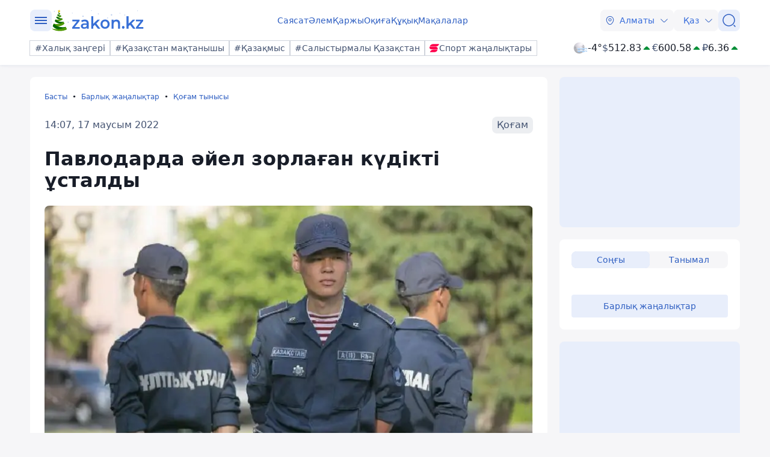

--- FILE ---
content_type: text/html; charset=utf-8
request_url: https://kaz.zakon.kz/kogam-tynysy/6008724-pavlodarda-iel-zorlagan-kudikti-ustaldy.html
body_size: 27799
content:
<!DOCTYPE html>
<html lang="kk">
<head>
    <meta charset="utf-8" />
    <meta http-equiv="X-UA-Compatible" content="IE=edge">
    <meta name="viewport" content="width=device-width, initial-scale=1.0, viewport-fit=cover" />
    <link rel="manifest" href="/manifest.webmanifest">
    <link rel="icon" href="/favicon.ico" sizes="32x32">
    <link rel="icon" href="/icon.svg" type="image/svg+xml">
    <link rel="apple-touch-icon" href="/apple-touch-icon.png">
    <title>Павлодарда әйел зорлаған күдікті ұсталды ᐈ zakon.kz жаңалық - 14:07, 17 маусым 2022</title>
        <meta name="description" content="Ол туралы тәртіп сақшыларына жәбірленушінің өзі мәлімдеген, деп хабарлайды Zakon.kz.">


        <link rel="stylesheet" href="/css/fancybox/fancybox.min.css?v=ESwou1iZ-VCN1BNYR6-atnuJ1QwhE17dNJLZXCN7uHQ">
        <script src="/js/fancybox/fancybox.umd.js?v=eaZ9kZhLeIpQWhfmXLFMqTgJSPZnHySVOAhf8FjxvEU"></script>

    <link rel="stylesheet" href="/css/style.min.css?v=8bF9LJyQy96V6sTrPhkW5WC4lzHSxU6t-2z23OzAfG4" />


        <link rel="canonical" href="https://kaz.zakon.kz/kogam-tynysy/6008724-pavlodarda-iel-zorlagan-kudikti-ustaldy.html">
        <link rel="amphtml" href="https://kaz.zakon.kz/amp/kogam-tynysy/6008724-pavlodarda-iel-zorlagan-kudikti-ustaldy.html">



    <meta name="analytics:title" content="Павлодарда әйел зорлаған күдікті ұсталды">
    <meta name="analytics:tags" content="Павлодар, Қазақстан">
    <meta name="analytics:site_domain" content="https://kaz.zakon.kz/">
    <meta name="analytics:article_id" content="kogam-tynysy/6008724-pavlodarda-iel-zorlagan-kudikti-ustaldy.html">
    <meta name="analytics:author" content="https://www.zakon.kz/">
    <meta name="analytics:isscroll" content="0">
        <meta property="article:section" content="Қоғам тынысы">
        <meta property="article:tag" content="Павлодар">
    <meta property="article:published_time" content="2022-06-17T13:07:00.3950000Z">
        <meta property="article:author" content="Айгерим Тарина">
    <link rel="author" href="https://www.zakon.kz/">
    <meta property="og:url" content="https://kaz.zakon.kz/kogam-tynysy/6008724-pavlodarda-iel-zorlagan-kudikti-ustaldy.html">
    <meta property="og:title" content="Павлодарда әйел зорлаған күдікті ұсталды">
    <meta property="og:description" content="Ол туралы тәртіп сақшыларына жәбірленушінің өзі мәлімдеген, деп хабарлайды Zakon.kz.">
    <meta property="og:type" content="article">
    <meta property="og:locale" content="kk-KZ">
    <meta property="og:image" content="https://kaz.zakon.kz/pbi/WEBP/2023-12-20/file-585269c1-44fe-4bf0-97cd-01c01221b78d/800x451.webp">
    <meta property="og:image:alt" content="ұлттық ұландықтар күдіктіні ұстады" />
        <meta name="robots" content="index, follow, max-image-preview:large">
    <meta property="vk:image" content="https://kaz.zakon.kz/pbi/WEBP/2023-12-20/file-585269c1-44fe-4bf0-97cd-01c01221b78d/800x451.webp">
    <meta name="twitter:url" content="https://kaz.zakon.kz/kogam-tynysy/6008724-pavlodarda-iel-zorlagan-kudikti-ustaldy.html">
    <meta name="twitter:title" content="Павлодарда әйел зорлаған күдікті ұсталды">
    <meta name="twitter:description" content="Ол туралы тәртіп сақшыларына жәбірленушінің өзі мәлімдеген, деп хабарлайды Zakon.kz.">
    <meta name="twitter:image" content="https://kaz.zakon.kz/pbi/WEBP/2023-12-20/file-585269c1-44fe-4bf0-97cd-01c01221b78d/800x451.webp">
    <meta name="twitter:image:alt" content="ұлттық ұландықтар күдіктіні ұстады" />
    <script type="application/ld+json">
        {
            "@context": "https://schema.org",
            "@type": "NewsArticle",
            "mainEntityOfPage": {
                "@type": "WebPage",
                "@id": "https://kaz.zakon.kz/kogam-tynysy/6008724-pavlodarda-iel-zorlagan-kudikti-ustaldy.html"
            },
            "headline": "Павлодарда әйел зорлаған күдікті ұсталды",
            "image": {
                "@type": "ImageObject",
                "url": "https://kaz.zakon.kz/pbi/WEBP/2023-12-20/file-585269c1-44fe-4bf0-97cd-01c01221b78d/800x451.webp",
                "height": 675,
                "width": 1200
            },
            "datePublished": "2022-06-17T08:07:00+06:00",
            "dateModified": "2022-06-17T08:33:58+06:00",
            "author": {
                "@type": "Person",
                "name": "Айгерим Тарина",
                "url": "https://kaz.zakon.kz/author/21"
            },
            "publisher": {
                "@type": "NewsMediaOrganization",
                "name": "Новостной портал Zakon.kz",
                "url": "https://www.zakon.kz/",
                "logo": {
                    "@type": "ImageObject",
                    "url": "https://s3.prgapp.kz/zakon-files/zakon-logo.png",
                    "height": 112,
                    "width": 573
                },
                "image": {
                    "@type": "ImageObject",
                    "url": "https://s3.prgapp.kz/zakon-files/zakon-logo.png",
                    "height": 112,
                    "width": 573
                },
                "foundingDate": "1999-12-06",
                "telephone": "+77273391401",
                "email": "press@zakon.kz",
                "address": {
                    "@type": "PostalAddress",
                    "addressCountry": "KZ",
                    "addressLocality": "Алматы, Казахстан",
                    "streetAddress": "Байзакова 234А",
                    "postalCode": "050008"
                },
                "contactPoint": {
                    "@type": "ContactPoint",
                    "telephone": "+77273391401",
                    "email": "press@zakon.kz",
                    "contactType": "Redaction"
                },
                "sameAs": [
                    "https://www.facebook.com/zakon.kz",
                    "https://www.instagram.com/zakon.kz",
                    "https://vk.com/zakonkz",
                    "https://t.me/zakonkz",
                    "https://ok.ru/zakon.kz",
                    "https://www.tiktok.com/@zakonkz?_t=8rW8bm3C5Gp&_r=1",
                    "https://ru.wikipedia.org/wiki/Zakon.kz"
                ]
            },
            "description": "Ол туралы тәртіп сақшыларына жәбірленушінің өзі мәлімдеген, деп хабарлайды Zakon.kz.",
            "about": [
{"@type": "Thing", "name": "Павлодар", "sameAs": "https://kaz.zakon.kz/tags/pavlodar"},{"@type": "Thing", "name": "Қазақстан", "sameAs": "https://kaz.zakon.kz/tags/kazakstan"}            ],
            "keywords": "Павлодар, Қазақстан",
            "isAccessibleForFree": true,
            "articleSection": "Қоғам",
            "articleBody": "Ол туралы тәртіп сақшыларына жәбірленушінің өзі мәлімдеген, деп хабарлайды Zakon.kz.",
            "inLanguage": "kk",
            "speakable": {
                "@type": "SpeakableSpecification",
                "xpath": [
                     "//div[contains(@class, 'g-row') and contains(@class, 'reverse')]//div[@class='article__content']/h1",
                     "//div[contains(@class, 'g-row') and contains(@class, 'reverse')]//div[@class='article__content']/div[@class='description']",
                     "//div[contains(@class, 'g-row') and contains(@class, 'reverse')]//div[@class='article__content']/div[@class='content']/p[1]",
                     "/html/head/meta[@name='description']/@content"
                ]
            }
        }
    </script>
        <script type="application/ld+json">
            {
                "@context": "https://schema.org",
                "@type": "BreadcrumbList",
                "itemListOrder": "ItemListOrderAscending",
                "itemListElement": [{
                    "@type": "ListItem",
                    "position": 1,
                    "name": "Басты",
                    "item": "https://kaz.zakon.kz/"
                  },{
                    "@type": "ListItem",
                    "position": 2,
                    "name": "Барлық жаңалықтар",
                    "item": "https://kaz.zakon.kz/news"
                  },{
                    "@type": "ListItem",
                    "position": 3,
                    "name": "Қоғам тынысы",
                    "item": "https://kaz.zakon.kz/category/kogam-tynysy/"
                  },{
                    "@type": "ListItem",
                    "position": 4,
                    "name": "Павлодарда әйел зорлаған күдікті ұсталды",
                    "item": "https://kaz.zakon.kz/kogam-tynysy/6008724-pavlodarda-iel-zorlagan-kudikti-ustaldy.html"
                  }]
                }
        </script>

    <script>
        var constJs = {"AJAX_FORBIDDEN":"AJAX \u0436\u04AF\u043A\u0442\u0435\u0443 \u049B\u0430\u0442\u0435\u0441\u0456: \u0442\u044B\u0439\u044B\u043C \u0441\u0430\u043B\u044B\u043D\u0493\u0430\u043D","AJAX_NOT_FOUND":"AJAX \u0436\u04AF\u043A\u0442\u0435\u0443 \u049B\u0430\u0442\u0435\u0441\u0456: \u0442\u0430\u0431\u044B\u043B\u043C\u0430\u0434\u044B","AllCities":"\u0411\u0430\u0440\u043B\u044B\u049B \u049B\u0430\u043B\u0430\u043B\u0430\u0440","AsInTheSystem":"\u0416\u04AF\u0439\u0435\u0434\u0435\u0433\u0456\u0434\u0435\u0439","Author":"\u0410\u0432\u0442\u043E\u0440","CannotBeEmpty":"\u0411\u043E\u0441 \u0431\u043E\u043B\u0443\u044B \u043C\u04AF\u043C\u043A\u0456\u043D \u0435\u043C\u0435\u0441","Category":"\u0421\u0430\u043D\u0430\u0442","ClickToCopy":"\u041A\u04E9\u0448\u0456\u0440\u0443 \u04AF\u0448\u0456\u043D \u0431\u0430\u0441\u044B\u04A3\u044B\u0437","ClickToCopyBuffer":"\u041A\u04E9\u0448\u0456\u0440\u0456\u043B\u0433\u0435\u043D","CLOSE":"\u0416\u0430\u0431\u0443","Confirm":"\u0420\u043E\u0431\u043E\u0442 \u0435\u043C\u0435\u0441 \u0435\u043A\u0435\u043D\u0456\u04A3\u0456\u0437\u0434\u0456 \u0440\u0430\u0441\u0442\u0430\u04A3\u044B\u0437!","CounterLang":"kk","DarkTheme":"\u049A\u0430\u0440\u0430\u04A3\u0493\u044B \u0442\u0430\u049B\u044B\u0440\u044B\u043F","Day":"\u0422\u04D9\u0443\u043B\u0456\u043A","DOWNLOAD":"\u0416\u04AF\u043A\u0442\u0435\u043F \u0430\u043B\u0443","ELEMENT_NOT_FOUND":"HTML \u044D\u043B\u0435\u043C\u0435\u043D\u0442\u0456 \u0442\u0430\u0431\u044B\u043B\u043C\u0430\u0434\u044B","ERROR":"\u049A\u0430\u0442\u0435, \u049B\u0430\u0439\u0442\u0430\u043B\u0430\u043F \u043A\u04E9\u0440\u0456\u04A3\u0456\u0437","FindError":"\u049A\u0430\u0442\u0435 \u0442\u0430\u043F\u0442\u044B\u04A3\u044B\u0437 \u0431\u0430? \u041C\u04D9\u0442\u0456\u043D\u0434\u0456 \u0431\u0435\u043B\u0433\u0456\u043B\u0435\u043F, Ctrl\u002BEnter \u043F\u0435\u0440\u043D\u0435\u043B\u0435\u0440\u0456\u043D \u0431\u0430\u0441\u044B\u04A3\u044B\u0437","HighlightErrorText":"\u049A\u0430\u0442\u0435 \u043C\u04D9\u0442\u0456\u043D\u0434\u0456 \u0431\u0435\u043B\u0433\u0456\u043B\u0435\u0443 \u043A\u0435\u0440\u0435\u043A","IFRAME_ERROR":"\u0424\u0440\u0435\u0439\u043C\u0434\u0456 \u0436\u04AF\u043A\u0442\u0435\u0443 \u049B\u0430\u0442\u0435\u0441\u0456","IMAGE_ERROR":"\u041A\u0435\u0441\u043A\u0456\u043D \u0442\u0430\u0431\u044B\u043B\u043C\u0430\u0434\u044B","InvalidNumChar":"\u0422\u0430\u04A3\u0431\u0430\u043B\u0430\u0440 \u0441\u0430\u043D\u044B \u0436\u0430\u0440\u0430\u043C\u0441\u044B\u0437","ITERATEZOOM":"\u041C\u0430\u0441\u0448\u0442\u0430\u0431\u0442\u0430\u0443 \u0434\u0435\u04A3\u0433\u0435\u0439\u0456\u043D \u0430\u0443\u044B\u0441\u0442\u044B\u0440\u0443","Lang":"kz","LightTheme":"\u0410\u0448\u044B\u049B \u0442\u0430\u049B\u044B\u0440\u044B\u043F","MessageHasBeenSent":"\u0420\u0430\u0445\u043C\u0435\u0442! \u0421\u0456\u0437\u0434\u0456\u04A3 \u0445\u0430\u0431\u0430\u0440\u043B\u0430\u043C\u0430\u04A3\u044B\u0437 \u0436\u0456\u0431\u0435\u0440\u0456\u043B\u0434\u0456!","MODAL":"ESC \u043F\u0435\u0440\u043D\u0435\u0441\u0456\u043D \u0431\u0430\u0441\u0443 \u0430\u0440\u049B\u044B\u043B\u044B \u0442\u0435\u0440\u0435\u0437\u0435\u043D\u0456 \u0436\u0430\u0431\u0443\u0493\u0430 \u0431\u043E\u043B\u0430\u0434\u044B","Month":"\u0410\u0439","NEXT":"\u041A\u0435\u043B\u0435\u0441\u0456","NoResults":"\u041D\u04D9\u0442\u0438\u0436\u0435 \u0436\u043E\u049B","PREV":"\u0410\u043B\u0434\u044B\u04A3\u0493\u044B","RegionalCityId":"almaty_news","Repeat":"\u0416\u0456\u0431\u0435\u0440\u0443 \u043A\u0435\u0437\u0456\u043D\u0434\u0435 \u049B\u0430\u0442\u0435 \u043E\u0440\u044B\u043D \u0430\u043B\u0434\u044B. \u0422\u0430\u0493\u044B \u0431\u0456\u0440 \u0440\u0435\u0442 \u049B\u0430\u0439\u0442\u0430\u043B\u0430\u04A3\u044B\u0437!","SelectTheme":"\u0422\u0430\u049B\u044B\u0440\u044B\u043F\u0442\u044B \u0442\u0430\u04A3\u0434\u0430\u0443:","Tag":"\u0422\u0435\u0433","TenDays":"10 \u043A\u04AF\u043D \u0431\u043E\u0439\u044B","Today":"\u0411\u04AF\u0433\u0456\u043D","TOGGLE_FULLSCREEN":"\u0422\u043E\u043B\u044B\u049B \u044D\u043A\u0440\u0430\u043D \u0440\u0435\u0436\u0438\u043C\u0456","TOGGLE_SLIDESHOW":"\u0421\u043B\u0430\u0439\u0434\u0448\u043E\u0443","TOGGLE_THUMBS":"\u041A\u0456\u0448\u0456\u0440\u0435\u0439\u0442\u0443","TOGGLE_ZOOM":"\u04AE\u043B\u043A\u0435\u0439\u0442\u0443","Tomorrow":"\u0415\u0440\u0442\u0435\u04A3","Weather":"\u0410\u0443\u0430 \u0440\u0430\u0439\u044B","WeatherTxtUpdated":"\u0416\u0430\u04A3\u0430\u0440\u0442\u044B\u043B\u0493\u0430\u043D","Week":"\u0410\u043F\u0442\u0430","Year":"\u0416\u044B\u043B"};
        var isTestSite = false
        var siteId = "dd8b47a3-5f70-4cef-a200-048b68283666"
    </script>

<script async src='https://yandex.ru/ads/system/header-bidding.js'></script>
<script>
    var adfoxBiddersMap = {
      "myTarget": "1345704"
    };

    var adUnits = [
      {
        "code": "adfox_173199964875581697",
        "bids": [
          {
            "bidder": "myTarget",
            "params": {
              "placementId": "1724284"
            }
          }
        ]
      },
      {
        "code": "adfox_17319996828531697",
        "bids": [
          {
            "bidder": "myTarget",
            "params": {
              "placementId": "1724286"
            }
          }
        ]
      },
      {
        "code": "adfox_173199968469431697",
        "bids": [
          {
            "bidder": "myTarget",
            "params": {
              "placementId": "1724288"
            }
          }
        ]
      },
      {
        "code": "adfox_173199968639071697",
        "bids": [
          {
            "bidder": "myTarget",
            "params": {
              "placementId": "1724290"
            }
          }
        ]
      },
      {
        "code": "adfox_17319996882051697",
        "bids": [
          {
            "bidder": "myTarget",
            "params": {
              "placementId": "1724292"
            }
          }
        ]
      },
      {
        "code": "adfox_173199969072671697",
        "bids": [
          {
            "bidder": "myTarget",
            "params": {
              "placementId": "1724294"
            }
          }
        ]
      },
      {
        "code": "adfox_173199980887511697",
        "sizes": [
          [
            300,
            250
          ]
        ],
        "bids": [
          {
            "bidder": "myTarget",
            "params": {
              "placementId": "1724296"
            }
          },
          {
            "params": {
              "placementId": "107620"
            }
          }
        ]
      },
      {
        "code": "adfox_17321616747191697",
        "sizes": [
          [
            300,
            250
          ]
        ],
        "bids": [
          {
            "bidder": "myTarget",
            "params": {
              "placementId": "1724298"
            }
          },
          {
            "params": {
              "placementId": "107621"
            }
          }
        ]
      },
      {
        "code": "adfox_17319998131331697",
        "bids": [
          {
            "bidder": "myTarget",
            "params": {
              "placementId": "1724300"
            }
          }
        ]
      },
      {
        "code": "adfox_173199981516811697",
        "bids": [
          {
            "bidder": "myTarget",
            "params": {
              "placementId": "1724302"
            }
          }
        ]
      },
      {
        "code": "adfox_173199981998591697",
        "bids": [
          {
            "bidder": "myTarget",
            "params": {
              "placementId": "1724304"
            }
          }
        ]
      },
      {
        "code": "adfox_173199982255931697",
        "sizes": [
          [
            300,
            600
          ]
        ],
        "bids": [
          {
            "bidder": "myTarget",
            "params": {
              "placementId": "1724306"
            }
          },
          {
            "params": {
              "placementId": "107622"
            }
          }
        ]
      }
    ];

    var userTimeout = 1000;

    window.YaHeaderBiddingSettings = {
       biddersMap: adfoxBiddersMap,
       adUnits: adUnits,
       timeout: userTimeout,
    };
</script>
<script>window.yaContextCb = window.yaContextCb || []</script>
<script src='https://yandex.ru/ads/system/context.js' async></script>
<script src="https://widget.sparrow.ru/js/embed.js" async></script>
<script async src="https://cdn.tds.bid/bid.js" type="text/javascript"></script></head>
<body data-theme="Light">
        <div class="desktop_hide">
            <div class="top-brendingMob flex justify-center" style="min-height: 120px;">
                <!--Тип баннера: [zakon.kz 3.0] [Mobile] Branding-->
                <div id="adfox_173200012180021697"></div>
                <script>
                    window.yaContextCb.push(()=>{
                        Ya.adfoxCode.createAdaptive({
                            ownerId: 338955,
                            containerId: 'adfox_173200012180021697',
                            params: {
                                p1: 'dezre',
                                p2: 'jhbm'
                            }
                        }, ['phone'], {
                            tabletWidth: 830,
                            phoneWidth: 480,
                            isAutoReloads: false
                        })
                    })
                </script>
            </div>
        </div>
    <div id="sticky-id" >
        <script>
            if (window.defineRecWidget) {
                window.defineRecWidget({
                    containerId: "sticky-id",
                    plId: "86",
                    prId: "86-229",
                    product: "st",
                })
            } else {
                window.recWait = window.recWait || [];
                window.recWait.push({
                    containerId: "sticky-id",
                    plId: "86",
                    prId: "86-229",
                    product: "st",
                })
            }
        </script>
    </div>
    <noscript><iframe src="https://www.googletagmanager.com/ns.html?id=GTM-WK7MZJG" height="0" width="0" style="display:none;visibility:hidden"></iframe></noscript>
    <script>
        var dark = window.matchMedia('(prefers-color-scheme: dark)').matches;
        document.getElementsByTagName('body')[0].setAttribute('data-theme', localStorage.getItem("theme") != null ? localStorage.getItem("theme") : dark ? "Dark" : "Light")
    </script>


<header class="header boxshadow">
    <div class="container">
        <div class="header__inner">
            <div class="header__left">
                <div class="user-actions__btn menu mob_hide">
                    <div class="user-actions__menu">
                        <span></span>
                    </div>
                </div>

<a class="logo" href="/" aria-label="zakon.kz">
        <svg class="logo" xmlns="http://www.w3.org/2000/svg" width="155" height="36" viewBox="0 0 155 36" fill="none">
            <path d="M46.3766 28.8961V31.6422H34V29.4643L41.9288 19.5217H34.1934V16.7756H46.1833V18.9535L38.2545 28.8961H46.3766Z"></path>
            <path d="M54.9823 16.5872C57.1095 16.5872 58.6566 17.1553 59.8169 18.1969C60.9772 19.2385 61.4607 20.8483 61.4607 22.9315V31.6431H58.2699V29.844C57.8831 30.5068 57.3029 30.9803 56.5294 31.359C55.7558 31.7378 54.8856 31.8325 53.822 31.8325C52.7584 31.8325 51.7915 31.6431 51.0179 31.2643C50.2444 30.8856 49.5675 30.3174 49.1808 29.6546C48.794 28.9918 48.5039 28.2342 48.5039 27.382C48.5039 26.0563 48.9874 25.0147 49.9543 24.1625C50.9212 23.3103 52.4683 22.9315 54.4988 22.9315H58.1732V22.7421C58.1732 21.7005 57.8831 20.943 57.3029 20.3748C56.7228 19.8067 55.8525 19.5226 54.6922 19.5226C53.9187 19.5226 53.0485 19.6173 52.2749 19.9014C51.5014 20.1854 50.8245 20.5642 50.3411 20.943L48.9874 18.3863C49.7609 17.8181 50.6311 17.3447 51.6948 17.0606C52.6617 16.7765 53.822 16.5872 54.9823 16.5872ZM54.4988 29.2758C55.3691 29.2758 56.0459 29.0864 56.7228 28.7077C57.3996 28.3289 57.8831 27.7608 58.0765 27.0032V25.2988H54.5955C52.6617 25.2988 51.6948 25.9616 51.6948 27.2873C51.6948 27.9501 51.8881 28.4236 52.3716 28.8024C52.9518 29.1811 53.6286 29.2758 54.4988 29.2758Z"></path>
            <path d="M71.614 25.2984L69.1 27.7604V31.7374H65.7158V11H69.1V23.4993L76.0619 16.7762H80.123L74.128 23.0258L80.7031 31.6427H76.6421L71.614 25.2984Z"></path>
            <path d="M88.6318 31.8319C87.1814 31.8319 85.9244 31.5478 84.7641 30.885C83.6038 30.2221 82.7336 29.3699 82.0567 28.1389C81.3799 27.0026 81.0898 25.6769 81.0898 24.1619C81.0898 22.6468 81.3799 21.4158 82.0567 20.1848C82.7336 19.0485 83.6038 18.1016 84.7641 17.4388C85.9244 16.7759 87.2781 16.4919 88.6318 16.4919C90.0822 16.4919 91.4359 16.7759 92.5962 17.4388C93.7565 18.1016 94.6267 18.9538 95.3036 20.1848C95.9804 21.3211 96.2705 22.6468 96.2705 24.1619C96.2705 25.6769 95.9804 26.9079 95.3036 28.1389C94.6267 29.2752 93.7565 30.2221 92.5962 30.885C91.4359 31.5478 90.0822 31.8319 88.6318 31.8319ZM88.6318 28.8965C89.8888 28.8965 90.8557 28.423 91.726 27.5708C92.4995 26.7185 92.8863 25.5823 92.8863 24.1619C92.8863 22.7415 92.4995 21.6052 91.726 20.753C90.9524 19.9008 89.8888 19.4273 88.6318 19.4273C87.3748 19.4273 86.4079 19.9008 85.5376 20.753C84.7641 21.6052 84.3773 22.7415 84.3773 24.1619C84.3773 25.5823 84.7641 26.7185 85.5376 27.5708C86.4079 28.423 87.3748 28.8965 88.6318 28.8965Z"></path>
            <path d="M107.583 16.5872C109.42 16.5872 110.871 17.1553 111.934 18.1969C112.998 19.3332 113.578 20.943 113.578 23.1209V31.6431H110.194V23.5943C110.194 22.2686 109.904 21.3217 109.324 20.6589C108.743 19.9961 107.873 19.6173 106.81 19.6173C105.553 19.6173 104.586 19.9961 103.909 20.7536C103.232 21.5111 102.845 22.6474 102.845 24.0678V31.6431H99.4609V16.7765H102.652V18.6704C103.232 18.0075 103.909 17.4394 104.779 17.1553C105.649 16.7765 106.616 16.5872 107.583 16.5872Z"></path>
            <path d="M118.896 31.8323C118.316 31.8323 117.735 31.6429 117.349 31.1695C116.962 30.696 116.672 30.1279 116.672 29.465C116.672 28.8022 116.865 28.234 117.252 27.7606C117.639 27.2871 118.219 27.0977 118.799 27.0977C119.379 27.0977 119.959 27.2871 120.346 27.7606C120.733 28.234 121.023 28.7075 121.023 29.465C121.023 30.1279 120.83 30.696 120.346 31.1695C120.056 31.6429 119.573 31.8323 118.896 31.8323Z"></path>
            <path d="M130.21 25.2984L127.696 27.7604V31.7374H124.312V11H127.696V23.4993L134.657 16.7762H138.718L132.724 23.0258L139.299 31.6427H135.238L130.21 25.2984Z"></path>
            <path d="M152.352 28.8961V31.6422H139.975V29.4643L147.807 19.5217H140.072V16.7756H152.062V18.9535L144.133 28.8961H152.352Z"></path>
            <path d="M10.7963 5.806L11.2881 4.58493C12.0377 3.93576 12.1431 2.8833 12.1431 2.8833C12.7874 4.50554 11.8663 5.51092 10.7963 5.806Z" fill="#4F9801"></path>
            <path d="M9.71487 1.78454L11.0455 2.94589L10.6542 4.6686L12.1704 3.76228L13.6879 4.66649L13.2945 2.94448L14.623 1.78102L12.8638 1.62294L12.1676 0L11.4741 1.62435L9.71487 1.78454Z" fill="#DFBF09"></path>
            <path d="M10.7981 5.79773L11.2773 4.61108C11.4326 5.02912 11.9223 5.96986 13.5164 5.9263L14.0518 7.17899C12.9108 7.36025 11.2372 6.96189 10.7981 5.79773Z" fill="#046604"></path>
            <path d="M9.20721 9.5177L9.79667 8.11256C12.2529 7.92216 13.2582 6.53458 13.5175 5.92334L14.0557 7.18797C13.2878 9.07157 10.3159 9.46782 9.20721 9.5177Z" fill="#4F9801"></path>
            <path d="M9.20911 9.51394L9.79435 8.1123C10.3859 8.71652 12.174 9.98045 15.0728 9.57998L15.7803 11.2128C14.0625 11.4755 11.1152 11.4551 9.20911 9.51394Z" fill="#046604"></path>
            <path d="M7.57364 13.3922L8.28605 11.6863C9.56332 11.9512 13.0116 12.3285 15.0736 9.57861L15.7832 11.2212C14.9774 12.3348 12.1762 14.3856 7.57364 13.3922Z" fill="#4F9801"></path>
            <path d="M7.56663 13.4075L8.28747 11.6833C9.75585 12.9276 13.0572 15.0381 17.1729 14.4648L18.002 16.3962C15.2739 16.7749 10.5898 16.7278 7.56663 13.4075Z" fill="#046604"></path>
            <path d="M18.0088 16.4106C14.4629 19.3045 11.0709 19.6663 5.1517 19.1296L6.26036 16.4872C12.3123 17.3675 15.6594 15.6898 17.1713 14.4561L18.0088 16.4106Z" fill="#4F9801"></path>
            <path d="M5.14956 19.1404L6.26314 16.4861C8.07508 18.1723 12.4922 21.0837 19.6486 20.2273L21.0537 23.5673C17.1355 24.1512 9.23151 24.116 5.14956 19.1404Z" fill="#046604"></path>
            <path d="M21.0537 23.5637C15.6249 28.7536 7.14768 28.2562 1.6388 27.4644L3.34044 23.3691C11.5128 25.4768 17.0757 22.3419 19.65 20.2307L21.0537 23.5637Z" fill="#4F9801"></path>
            <path d="M1.63798 27.4685L3.34101 23.3704C5.85412 25.9186 12.3705 30.8022 23.299 28.731L25.0674 32.8811C16.7735 34.386 6.41618 34.2743 1.63798 27.4685Z" fill="#046604"></path>
            <path d="M25.0654 32.8782C22.2067 34.8539 16.3535 35.8375 11.34 35.5101C3.61166 35.0042 0.000429819 31.3776 0.000429819 31.3776C11.8037 34.7253 20.8767 30.1691 23.2985 28.731L25.0654 32.8782Z" fill="#4F9801"></path>
            <circle cx="121.409" cy="8.98181" r="0.840204" fill="#C0D0EE"></circle>
            <circle cx="99.3541" cy="8.73052" r="1.26031" fill="#C0D0EE"></circle>
            <circle cx="34.2386" cy="5.83108" r="0.630153" fill="#C0D0EE"></circle>
            <circle cx="0.630153" cy="20.7447" r="0.630153" fill="#C0D0EE"></circle>
            <circle cx="66.1663" cy="1.63015" r="0.630153" fill="#C0D0EE"></circle>
            <circle cx="113.427" cy="6.04104" r="0.630153" fill="#C0D0EE"></circle>
            <circle cx="142.624" cy="1.84011" r="0.630153" fill="#C0D0EE"></circle>
            <circle cx="162.369" cy="15.0733" r="0.630153" fill="#C0D0EE"></circle>
            <circle cx="27.3061" cy="20.9548" r="1.05025" fill="#C0D0EE"></circle>
            <circle cx="158.903" cy="8.51612" r="1.15528" fill="#C0D0EE"></circle>
            <circle cx="51.9873" cy="11.0366" r="1.15528" fill="#C0D0EE"></circle>
            <circle cx="77.5091" cy="7.09142" r="0.840204" fill="#C0D0EE"></circle>
            <circle cx="4.41052" cy="2.8905" r="0.840204" fill="#C0D0EE"></circle>
            <circle cx="92.8402" cy="13.8402" r="0.840204" fill="#C0D0EE"></circle>
        </svg>
</a>            </div>
            <div class="header__center">
                <nav class="menu mob_hide">
                    <ul class="menu__list">
                            <li class="menu__item">
    <a class="badgeHref" href="/sayasat/">
        Саясат
    </a>
                            </li>
                            <li class="menu__item">
    <a class="badgeHref" href="/alem/">
        Әлем
    </a>
                            </li>
                            <li class="menu__item">
    <a class="badgeHref" href="/karzhy/">
        Қаржы
    </a>
                            </li>
                            <li class="menu__item">
    <a class="badgeHref" href="/okiga/">
        Оқиға
    </a>
                            </li>
                            <li class="menu__item">
    <a class="badgeHref" href="/quqiq/">
        Құқық
    </a>
                            </li>
                            <li class="menu__item">
    <a class="badgeHref" href="/makalalar/">
        Мақалалар
    </a>
                            </li>
                    </ul>
                </nav>
            </div>
            <div class="header__right">
                <ul class="user-actions">
                        <li class="user-actions__item mob_hide">


<div class="dropdown city-switcher search-enabled " style="justify-content: end">

    <button class="dropdown__toggle" >
                    <svg class="icon">
                        <use xlink:href="/svg/zkn_icons.svg#location"></use>
                    </svg>
            <span>Алматы</span>
            <svg class="icon icon-close">
                <use xlink:href="/svg/zkn_icons.svg#arrow-down"></use>
            </svg>
            <svg class="icon icon-open">
                <use xlink:href="/svg/zkn_icons.svg#arrow-up"></use>
            </svg>

    </button>
    <div class="dropdown__overlay"></div>
    <div class="dropdown__menu">
        <div class="dropdown__buffer"></div>
            <div class="dropdown__search">

<div class=" w-100">
        <input class="form-control large w-100" type="text" id=searchInput  placeholder="&#x406;&#x437;&#x434;&#x435;&#x443;" autocomplete="off"   />
</div>


            </div>
        <div class="dropdown__menu--inner">
            <ul>
                        <li data-value="101526273">
                            <span>
                                Астана
                            </span>
                            <svg class="selected">
                                <use xlink:href="/svg/zkn_icons.svg#tick-circle"></use>
                            </svg>
                        </li>
                        <li data-value="101526384">
                            <span>
                                Алматы
                            </span>
                            <svg class="selected">
                                <use xlink:href="/svg/zkn_icons.svg#tick-circle"></use>
                            </svg>
                        </li>
                        <li data-value="101518980">
                            <span>
                                Шымкент
                            </span>
                            <svg class="selected">
                                <use xlink:href="/svg/zkn_icons.svg#tick-circle"></use>
                            </svg>
                        </li>
                        <li data-value="100610529">
                            <span>
                                Атырау
                            </span>
                            <svg class="selected">
                                <use xlink:href="/svg/zkn_icons.svg#tick-circle"></use>
                            </svg>
                        </li>
                        <li data-value="100610611">
                            <span>
                                Ақтөбе
                            </span>
                            <svg class="selected">
                                <use xlink:href="/svg/zkn_icons.svg#tick-circle"></use>
                            </svg>
                        </li>
                        <li data-value="100609653">
                            <span>
                                Қарағанды
                            </span>
                            <svg class="selected">
                                <use xlink:href="/svg/zkn_icons.svg#tick-circle"></use>
                            </svg>
                        </li>
                        <li data-value="101516905">
                            <span>
                                Тараз
                            </span>
                            <svg class="selected">
                                <use xlink:href="/svg/zkn_icons.svg#tick-circle"></use>
                            </svg>
                        </li>
                        <li data-value="101520240">
                            <span>
                                Павлодар
                            </span>
                            <svg class="selected">
                                <use xlink:href="/svg/zkn_icons.svg#tick-circle"></use>
                            </svg>
                        </li>
                        <li data-value="101519922">
                            <span>
                                Қызылорда
                            </span>
                            <svg class="selected">
                                <use xlink:href="/svg/zkn_icons.svg#tick-circle"></use>
                            </svg>
                        </li>
                        <li data-value="101517945">
                            <span>
                                Түркістан
                            </span>
                            <svg class="selected">
                                <use xlink:href="/svg/zkn_icons.svg#tick-circle"></use>
                            </svg>
                        </li>
                        <li data-value="100610612">
                            <span>
                                Ақтау
                            </span>
                            <svg class="selected">
                                <use xlink:href="/svg/zkn_icons.svg#tick-circle"></use>
                            </svg>
                        </li>
                        <li data-value="100608668">
                            <span>
                                Орал
                            </span>
                            <svg class="selected">
                                <use xlink:href="/svg/zkn_icons.svg#tick-circle"></use>
                            </svg>
                        </li>
                        <li data-value="101519928">
                            <span>
                                Қостанай
                            </span>
                            <svg class="selected">
                                <use xlink:href="/svg/zkn_icons.svg#tick-circle"></use>
                            </svg>
                        </li>
                        <li data-value="101520172">
                            <span>
                                Петропавловск
                            </span>
                            <svg class="selected">
                                <use xlink:href="/svg/zkn_icons.svg#tick-circle"></use>
                            </svg>
                        </li>
                        <li data-value="101520316">
                            <span>
                                Өскемен
                            </span>
                            <svg class="selected">
                                <use xlink:href="/svg/zkn_icons.svg#tick-circle"></use>
                            </svg>
                        </li>
                        <li data-value="101518543">
                            <span>
                                Талдықорған
                            </span>
                            <svg class="selected">
                                <use xlink:href="/svg/zkn_icons.svg#tick-circle"></use>
                            </svg>
                        </li>
            </ul>
        </div>
        <div class="dropdown__buffer"></div>
    </div>
</div>
                        </li>
                    <li class="user-actions__item">


<div class="dropdown language-switcher  " style="justify-content: end">

    <button class="dropdown__toggle" >
            <span>Қаз</span>
            <svg class="icon icon-close">
                <use xlink:href="/svg/zkn_icons.svg#arrow-down"></use>
            </svg>
            <svg class="icon icon-open">
                <use xlink:href="/svg/zkn_icons.svg#arrow-up"></use>
            </svg>

    </button>
    <div class="dropdown__overlay"></div>
    <div class="dropdown__menu">
        <div class="dropdown__buffer"></div>
        <div class="dropdown__menu--inner">
            <ul>
                        <li data-value="">
                            <a href="https://www.zakon.kz/">
                                <span>
                                    Русский язык
                                </span>
                                <svg class="selected">
                                    <use xlink:href="/svg/zkn_icons.svg#tick-circle"></use>
                                </svg>
                            </a>
                        </li>
                        <li data-value="">
                            <a href="https://kaz.zakon.kz/">
                                <span>
                                    Қазақ тілі
                                </span>
                                <svg class="selected">
                                    <use xlink:href="/svg/zkn_icons.svg#tick-circle"></use>
                                </svg>
                            </a>
                        </li>
            </ul>
        </div>
        <div class="dropdown__buffer"></div>
    </div>
</div>
                    </li>
                    <li class="user-actions__item">
                        <a href="/search/" aria-label="&#x406;&#x437;&#x434;&#x435;&#x443;">
                            <div class="user-actions__btn">
                                <svg class="icon">
                                    <use xlink:href="/svg/zkn_icons.svg#search-normal"></use>
                                </svg>
                            </div>
                        </a>
                    </li>
                    <li class="user-actions__item desktop_hide">
                        <div class="user-actions__btn menu">
                            <div class="user-actions__menu">
                                <span></span>
                            </div>
                        </div>
                    </li>
                </ul>
            </div>
        </div>
        <div class="hashtags mob_hide">
            <div class="hashtags__inner">
                <div class="tags">
        <a class="flex flex-shrink-0 " href="https://kaz.zakon.kz/tags/Halyq-zangeri/"  >
            <div class="badge medium outline"
            >
#Халық заңгері            </div>
        </a>
        <a class="flex flex-shrink-0 " href="https://kaz.zakon.kz/tags/pride-of-kazakhstan/"  >
            <div class="badge medium outline"
            >
#Қазақстан мақтанышы            </div>
        </a>
        <a class="flex flex-shrink-0 " href="https://kaz.zakon.kz/business/kazakhmys/"  >
            <div class="badge medium outline"
            >
#Қазақмыс            </div>
        </a>
        <a class="flex flex-shrink-0 " href="https://kaz.zakon.kz/tags/kazakhstan-comparison/"  >
            <div class="badge medium outline"
            >
#Салыстырмалы Қазақстан            </div>
        </a>

        <a class="flex flex-shrink-0 " href="https://sportarena.kz/" target="_blank" rel="noopener">
            <div class="badge medium outline"
            >
                        <img src="/svg/sportarena.svg" width=16 height=16 alt="Логотип Новости спорта" />
Спорт жаңалықтары            </div>
        </a>
                </div>
                <div class="widgetInner">
                    <div class="widget flex gap-6x">




    <div class="weather small">
            <a href="/pogoda/almaty/" target="_blank">
                <div class="flex items-center gap-1x">
                    <img class="weather-img" src="/svg/weather/n100.svg" alt="" />
                    <div class="flex flex-col">
                        <div class="temperature">-4°</div>
                    </div>
                </div>
            </a>


    </div>
<div class="wallet">
        <div class="wallet__item">
            <div class="wallet__code">$</div>
            <div class="wallet__price">512.83</div>
            <div class="wallet__state">
                    <svg class="icon" style="fill: var(--states-success-icon)">
                        <use xlink:href="/svg/zkn_icons.svg#fill-arrow-up"></use>
                    </svg>
            </div>
        </div>
        <div class="wallet__item">
            <div class="wallet__code">€</div>
            <div class="wallet__price">600.58</div>
            <div class="wallet__state">
                    <svg class="icon" style="fill: var(--states-success-icon)">
                        <use xlink:href="/svg/zkn_icons.svg#fill-arrow-up"></use>
                    </svg>
            </div>
        </div>
        <div class="wallet__item">
            <div class="wallet__code">₽</div>
            <div class="wallet__price">6.36</div>
            <div class="wallet__state">
                    <svg class="icon" style="fill: var(--states-success-icon)">
                        <use xlink:href="/svg/zkn_icons.svg#fill-arrow-up"></use>
                    </svg>
            </div>
        </div>
</div>
                    </div>
                </div>
            </div>
        </div>
    </div>
    <div class="headerMenu">
        <div class="headerMenu__inner">
            <div class="container">
                <div class="search-block">
                    <div class="search-block__inner"> 

<div class=" w-100">
        <div class="group-input ">
                        <svg class="icon left">
                            <use xlink:href="/svg/zkn_icons.svg#search-normal"></use>
                        </svg>
                <input class="form-control small w-100" type="text"  name=qsearch placeholder="&#x406;&#x437;&#x434;&#x435;&#x443;" autocomplete="off"   />
        </div>
</div>



    <button class="btn small standard  "
    
    
    
    
    >

Іздеу
    </button>
                    </div>
                </div>
                <div class="rublic">
                    <div class="z-row">
                        <div class="z-col-lg-4 z-col-md-6 z-col-sm-12">
                            <div class="flex flex-col">
                                <div class="rublic__item">
                                    <div class="z-row">
                                        <div class="z-col-lg-12 z-col-md-12 z-col-sm-12">
                                            <div class="rublic__title">Санаттар</div>
                                        </div>
                                    </div>
                                    <div class="z-row">
                                                <div class="z-col-lg-6 z-col-md-4 z-col-sm-6">
                                                    <a class="rublic__link" href="/sayasat/">Саясат</a>
                                                </div>
                                                <div class="z-col-lg-6 z-col-md-4 z-col-sm-6">
                                                    <a class="rublic__link" href="/alem/">Әлем</a>
                                                </div>
                                                <div class="z-col-lg-6 z-col-md-4 z-col-sm-6">
                                                    <a class="rublic__link" href="/okiga/">Оқиға</a>
                                                </div>
                                                <div class="z-col-lg-6 z-col-md-4 z-col-sm-6">
                                                    <a class="rublic__link" href="/makalalar/">Мақалалар</a>
                                                </div>
                                                <div class="z-col-lg-6 z-col-md-4 z-col-sm-6">
                                                    <a class="rublic__link" href="/karzhy/">Қаржы</a>
                                                </div>
                                                <div class="z-col-lg-6 z-col-md-4 z-col-sm-6">
                                                    <a class="rublic__link" href="/gylym/">Ғылым</a>
                                                </div>
                                                <div class="z-col-lg-6 z-col-md-4 z-col-sm-6">
                                                    <a class="rublic__link" href="/ekonomika-biznes/">Экономика және бизнес</a>
                                                </div>
                                                <div class="z-col-lg-6 z-col-md-4 z-col-sm-6">
                                                    <a class="rublic__link" href="/pikir/">Пікір</a>
                                                </div>
                                                <div class="z-col-lg-6 z-col-md-4 z-col-sm-6">
                                                    <a class="rublic__link" href="/madeniet-shou-biznes/">Мәдениет және шоу-бизнес</a>
                                                </div>
                                                <div class="z-col-lg-6 z-col-md-4 z-col-sm-6">
                                                    <a class="rublic__link" href="/sport/">Спорт</a>
                                                </div>
                                                <div class="z-col-lg-6 z-col-md-4 z-col-sm-6">
                                                    <a class="rublic__link" href="/tekhno/">Техно</a>
                                                </div>
                                                <div class="z-col-lg-6 z-col-md-4 z-col-sm-6">
                                                    <a class="rublic__link" href="/zangerlik-kenes/">Заңгерлік кеңес</a>
                                                </div>
                                                <div class="z-col-lg-6 z-col-md-4 z-col-sm-6">
                                                    <a class="rublic__link" href="/kenester/">Кеңестер</a>
                                                </div>
                                                <div class="z-col-lg-6 z-col-md-4 z-col-sm-6">
                                                    <a class="rublic__link" href="/quqiq/">Құқық</a>
                                                </div>
                                                <div class="z-col-lg-6 z-col-md-4 z-col-sm-6">
                                                    <a class="rublic__link" href="/kogam-tynysy/">Қоғам тынысы</a>
                                                </div>
                                                <div class="z-col-lg-6 z-col-md-4 z-col-sm-6">
                                                    <a class="rublic__link" href="/turizm/">Туризм</a>
                                                </div>
                                    </div>
                                </div>
                                <div class="z-row mob_hide">
                                    <div class="z-col-lg-12 z-col-md-12">
                                        <div class="zakonLive">
                                                    <div class="z-row">
                                                        <div class="z-col-lg-12 z-col-md-12 z-col-sm-12">
                                                            <div class="rublic__title">Zakon Live:</div>
                                                        </div>
                                                    </div>
                                                        <div class="z-row">
                                                            <div class="z-col-lg-6 z-col-md-4 z-col-sm-6">
                                                                <a class="rublic__link" href="/reportazh/">Репортаж</a>
                                                            </div>
                                                        </div>
                                                        <div class="z-row">
                                                            <div class="z-col-lg-6 z-col-md-4 z-col-sm-6">
                                                                <a class="rublic__link" href="/zhetistik-tarihy/">Жетістік тарихы</a>
                                                            </div>
                                                        </div>
                                        </div>
                                    </div>
                                </div>
                            </div>
                        </div>
                        <div class="z-col-lg-4 z-col-md-12 z-col-sm-12">
                            <div class="z-row">
                                <div class="z-col-lg-12 z-col-md-12 z-col-sm-12">
                                    <a class="rublic__link rublic__link--archive" href="/archive/">Жаңалықтар мұрағаты</a>
                                </div>
                            </div>
                            <div class="z-row">
                                <div class="z-col-lg-12 z-col-md-12 z-col-sm-12">
                                    <div class="rublic__item">
                                        <div class="z-row">
                                            <div class="z-col-lg-12 z-col-md-12 z-col-sm-6">
                                                    <div class="z-row">
                                                        <div class="z-col-lg-12 z-col-md-12 z-col-sm-12">
                                                            <div class="rublic__title">ҚР Заңнамасы:</div>
                                                        </div>
                                                    </div>
                                                    <div class="z-row">
                                                            <div class="z-col-lg-12 z-col-md-12 z-col-sm-12">
                                                                <a class="rublic__link" href="https://online.zakon.kz/lawyer">Заңгерге</a>
                                                            </div>
                                                            <div class="z-col-lg-12 z-col-md-12 z-col-sm-12">
                                                                <a class="rublic__link" href="https://online.zakon.kz/accountant">Бухгалтерге</a>
                                                            </div>
                                                            <div class="z-col-lg-12 z-col-md-12 z-col-sm-12">
                                                                <a class="rublic__link" href="https://forum.zakon.kz/">Құқықтық форум</a>
                                                            </div>
                                                            <div class="z-col-lg-12 z-col-md-12 z-col-sm-12">
                                                                <a class="rublic__link" href="https://pravo.zakon.kz/">Құқықтық бөлім</a>
                                                            </div>
                                                    </div>
                                            </div>
                                            <div class="z-col-lg-12 z-col-md-12 z-col-sm-6 desktop_hide">
                                                <div class="zakonLive">
                                                            <div class="z-row">
                                                                <div class="z-col-lg-12 z-col-md-12 z-col-sm-12">
                                                                    <div class="rublic__title">Zakon Live:</div>
                                                                </div>
                                                            </div>
                                                            <div class="z-row">
                                                                    <div class="z-col-lg-12 z-col-md-12 z-col-sm-12">
                                                                        <a class="rublic__link" href="/reportazh/">Репортаж</a>
                                                                    </div>
                                                                    <div class="z-col-lg-12 z-col-md-12 z-col-sm-12">
                                                                        <a class="rublic__link" href="/zhetistik-tarihy/">Жетістік тарихы</a>
                                                                    </div>
                                                            </div>
                                                </div>
                                            </div>
                                        </div>
                                    </div>
                                </div>
                            </div>
                            <div class="flex flex-col">
                                <div class="rublic__item mob_hide">

<div class="social-list">
<a class="socialLink" href="https://www.facebook.com/zakon.kz" target="_blank" rel="noopener" aria-label="facebook"><img src="/img/social/facebook.svg" alt="facebook"/></a><a class="socialLink" href="https://www.instagram.com/zakon.kz" target="_blank" rel="noopener" aria-label="instagram"><img src="/img/social/instagram.svg" alt="instagram"/></a><a class="socialLink" href="https://vk.com/zakonkz" target="_blank" rel="noopener" aria-label="vk"><img src="/img/social/vkontakte.svg" alt="vk"/></a><a class="socialLink" href="https://t.me/zakonkz" target="_blank" rel="noopener" aria-label="telegram"><img src="/img/social/telegram.svg" alt="telegram"/></a><a class="socialLink" href="https://ok.ru/zakon.kz" target="_blank" rel="noopener" aria-label="ok"><img src="/img/social/ok.svg" alt="ok"/></a><a class="socialLink" href="https://www.tiktok.com/@zakonkz?_t=8rW8bm3C5Gp&_r=1" target="_blank" rel="noopener" aria-label="tiktok"><img src="/img/social/tiktok.svg" alt="tiktok"/></a></div>                                </div>
                                <div class="rublic__item">

<div class="user-app">
    <div class="user-app__inner">
            <label>Жаңалықтар телефоныңда:</label>
        <div class="user-app__bottom">
            <a class="user-app__item" href="https://play.google.com/store/apps/details?id=ibecsystems.kz.zakonkz&hl=ru" target="_blank" rel="noopener" aria-label="google-play">
                <img src="/img/google-play.svg" alt="google play" />
            </a>
            <a class="user-app__item" href="https://apps.apple.com/ru/app/zakon-kz/id1015816452" target="_blank" rel="noopener" aria-label="apple">
                <img src="/img/app-store.svg" alt="apple" />
            </a>
        </div>
    </div>
</div>                                </div>



<div class="dropdown theme-switcher   is-label" style="justify-content: start">
        <label>Тақырыпты таңдау:</label>

    <button class="dropdown__toggle" >
                    <svg class="icon">
                        <use xlink:href="/svg/zkn_icons.svg#sun"></use>
                    </svg>
            <span>Ашық тақырып</span>
            <svg class="icon icon-close">
                <use xlink:href="/svg/zkn_icons.svg#arrow-down"></use>
            </svg>
            <svg class="icon icon-open">
                <use xlink:href="/svg/zkn_icons.svg#arrow-up"></use>
            </svg>

    </button>
    <div class="dropdown__overlay"></div>
    <div class="dropdown__menu">
        <div class="dropdown__buffer"></div>
        <div class="dropdown__menu--inner">
            <ul>
                        <li data-value="Light">
                            <span>
                                    <svg class="icon">
                                        <use xlink:href="/svg/zkn_icons.svg#sun"></use>
                                    </svg>
                                Ашық тақырып
                            </span>
                            <svg class="selected">
                                <use xlink:href="/svg/zkn_icons.svg#tick-circle"></use>
                            </svg>
                        </li>
                        <li data-value="Dark">
                            <span>
                                    <svg class="icon">
                                        <use xlink:href="/svg/zkn_icons.svg#moon"></use>
                                    </svg>
                                Қараңғы тақырып
                            </span>
                            <svg class="selected">
                                <use xlink:href="/svg/zkn_icons.svg#tick-circle"></use>
                            </svg>
                        </li>
                        <li data-value="Dark">
                            <span>
                                    <svg class="icon">
                                        <use xlink:href="/svg/zkn_icons.svg#devices"></use>
                                    </svg>
                                Жүйедегідей
                            </span>
                            <svg class="selected">
                                <use xlink:href="/svg/zkn_icons.svg#tick-circle"></use>
                            </svg>
                        </li>
            </ul>
        </div>
        <div class="dropdown__buffer"></div>
    </div>
</div>




<label class="zkn-checkbox mt6 mb2"> 
    <input class="zkn-checkbox_check" type="checkbox" id="autoRefreshChk">
    <span class="zkn-checkbox_checkmark"></span>
    <span class="zkn-checkbox_text">&#x410;&#x432;&#x442;&#x43E;&#x43C;&#x430;&#x442;&#x442;&#x44B; &#x436;&#x430;&#x4A3;&#x430;&#x440;&#x442;&#x443;</span>
</label>
<script>
    let refreshInterval = null;

    function refreshPage() {
        location.reload();
    }

    function toggleAutoRefresh(isEnabled) {
        if (isEnabled) {
            refreshInterval = setInterval(refreshPage, 600000); // 10 минут
        } else {
            clearInterval(refreshInterval);
            refreshInterval = null;
        }
    }

    window.onload = function () {
        let autoRefreshEnabled = localStorage.getItem('autoRefreshEnabled');

        if (autoRefreshEnabled === null) {
            autoRefreshEnabled = 'true';
            localStorage.setItem('autoRefreshEnabled', autoRefreshEnabled);
        }

        const isEnabled = autoRefreshEnabled === 'true';
        document.getElementById('autoRefreshChk').checked = isEnabled;
        toggleAutoRefresh(isEnabled);
    };

    document.getElementById('autoRefreshChk').addEventListener('change', function () {
        const isChecked = this.checked;
        localStorage.setItem('autoRefreshEnabled', isChecked);
        toggleAutoRefresh(isChecked);
    });
</script>                            </div>
                        </div>
                    </div>
                </div>
            </div>
        </div>
    </div>
</header>
<div class="headerBott desktop_hide">
    <div class="container">
        <div class="hashtags">
            <div class="hashtags__inner">
                <nav class="menu">
                    <ul class="menu__list">
                            <li class="menu__item">
    <a class="badgeHref" href="/sayasat/">
        Саясат
    </a>
                            </li>
                            <li class="menu__item">
    <a class="badgeHref" href="/alem/">
        Әлем
    </a>
                            </li>
                            <li class="menu__item">
    <a class="badgeHref" href="/karzhy/">
        Қаржы
    </a>
                            </li>
                            <li class="menu__item">
    <a class="badgeHref" href="/okiga/">
        Оқиға
    </a>
                            </li>
                            <li class="menu__item">
    <a class="badgeHref" href="/quqiq/">
        Құқық
    </a>
                            </li>
                            <li class="menu__item">
    <a class="badgeHref" href="/makalalar/">
        Мақалалар
    </a>
                            </li>
                    </ul>
                </nav>
                <div class="tags">
        <a class="flex flex-shrink-0 " href="https://kaz.zakon.kz/tags/Halyq-zangeri/"  >
            <div class="badge medium outline"
            >
#Халық заңгері            </div>
        </a>
        <a class="flex flex-shrink-0 " href="https://kaz.zakon.kz/tags/pride-of-kazakhstan/"  >
            <div class="badge medium outline"
            >
#Қазақстан мақтанышы            </div>
        </a>
        <a class="flex flex-shrink-0 " href="https://kaz.zakon.kz/business/kazakhmys/"  >
            <div class="badge medium outline"
            >
#Қазақмыс            </div>
        </a>
        <a class="flex flex-shrink-0 " href="https://kaz.zakon.kz/tags/kazakhstan-comparison/"  >
            <div class="badge medium outline"
            >
#Салыстырмалы Қазақстан            </div>
        </a>
                    
        <a class="flex flex-shrink-0 " href="https://sportarena.kz/" target="_blank" rel="noopener">
            <div class="badge medium outline"
            >
                        <img src="/svg/sportarena.svg" width=16 height=16 alt="Логотип Новости спорта" />
Спорт жаңалықтары            </div>
        </a>
                </div>
                <div class="widgetInner">
                    <div class="widget flex gap-6x">




    <div class="weather small">
            <a href="/pogoda/almaty/" target="_blank">
                <div class="flex items-center gap-1x">
                    <img class="weather-img" src="/svg/weather/n100.svg" alt="" />
                    <div class="flex flex-col">
                        <div class="temperature">-4°</div>
                    </div>
                </div>
            </a>


    </div>
<div class="wallet">
        <div class="wallet__item">
            <div class="wallet__code">$</div>
            <div class="wallet__price">512.83</div>
            <div class="wallet__state">
                    <svg class="icon" style="fill: var(--states-success-icon)">
                        <use xlink:href="/svg/zkn_icons.svg#fill-arrow-up"></use>
                    </svg>
            </div>
        </div>
        <div class="wallet__item">
            <div class="wallet__code">€</div>
            <div class="wallet__price">600.58</div>
            <div class="wallet__state">
                    <svg class="icon" style="fill: var(--states-success-icon)">
                        <use xlink:href="/svg/zkn_icons.svg#fill-arrow-up"></use>
                    </svg>
            </div>
        </div>
        <div class="wallet__item">
            <div class="wallet__code">₽</div>
            <div class="wallet__price">6.36</div>
            <div class="wallet__state">
                    <svg class="icon" style="fill: var(--states-success-icon)">
                        <use xlink:href="/svg/zkn_icons.svg#fill-arrow-up"></use>
                    </svg>
            </div>
        </div>
</div>
                    </div>
                </div>
            </div>
        </div>
    </div>
</div>    <!--<main class="articleNews ">-->
    <main class="articleNews">
        <div class="container">
            

<section class="article" id="article">
    <div class="article__item" id="a2e03b55-b1c7-4774-ab8c-380168885788" data-articleId="6008724" data-catSlug="kogam-tynysy">
        <div class="g-row reverse">
            <div class="article__block">
                <div class="article__content">
<ul class="breadcrumb">
    <li><a href="https://kaz.zakon.kz/">&#x411;&#x430;&#x441;&#x442;&#x44B;</a></li>
            <li>
                <a href="https://kaz.zakon.kz/news/">&#x411;&#x430;&#x440;&#x43B;&#x44B;&#x49B; &#x436;&#x430;&#x4A3;&#x430;&#x43B;&#x44B;&#x49B;&#x442;&#x430;&#x440;</a>
            </li>
            <li>
                <a href="https://kaz.zakon.kz/kogam-tynysy/">&#x49A;&#x43E;&#x493;&#x430;&#x43C; &#x442;&#x44B;&#x43D;&#x44B;&#x441;&#x44B;</a>
            </li>
</ul>                    <div class="article__info">
                        <div class="article__dateline">
                            <time class="date" datetime="2022-06-17 14:07">14:07, 17 &#x43C;&#x430;&#x443;&#x441;&#x44B;&#x43C; 2022</time>
                            <span class="newscard__comments comments" data-target="zakon-comment-6008724">
                                <svg class="icon">
                                    <use xlink:href="/svg/zkn_icons.svg#message"></use>
                                </svg>
                                <span class="dataId" data-id="6008724"></span>
                            </span>
                        </div>
                        <div class="article__category">
        <a class="flex flex-shrink-0 " href="https://kaz.zakon.kz/kogam-tynysy/"  >
            <div class="badge large "
            >
Қоғам            </div>
        </a>
                        </div>
                    </div>
                    <h1>Павлодарда әйел зорлаған күдікті ұсталды</h1>
                            <a data-fancybox="gallery" href="https://kaz.zakon.kz/pbi/WEBP/2023-12-20/file-585269c1-44fe-4bf0-97cd-01c01221b78d/800x451.webp">
                                <div class="articleImg articleMainImg">
                                    <img class="lazy" src="https://kaz.zakon.kz/pbi/WEBP/2023-12-20/file-585269c1-44fe-4bf0-97cd-01c01221b78d/800x451.webp"
                                    srcset="
                                        https://kaz.zakon.kz/pbi/WEBP/2023-12-20/file-585269c1-44fe-4bf0-97cd-01c01221b78d/800x451.webp 400w,
                                        https://kaz.zakon.kz/pbi/WEBP/2023-12-20/file-585269c1-44fe-4bf0-97cd-01c01221b78d/800x451.webp 800w"
                                    sizes="(min-width: 1440px) 545px, (min-width: 1220px) 507px, (min-width: 1000px) 475px, (min-width: 740px) calc(3.75vw + 275px), (min-width: 380px) calc(100vw - 40px), calc(66.67vw + 80px)"
                                    alt="&#x4B1;&#x43B;&#x442;&#x442;&#x44B;&#x49B; &#x4B1;&#x43B;&#x430;&#x43D;&#x434;&#x44B;&#x49B;&#x442;&#x430;&#x440; &#x43A;&#x4AF;&#x434;&#x456;&#x43A;&#x442;&#x456;&#x43D;&#x456; &#x4B1;&#x441;&#x442;&#x430;&#x434;&#x44B;, &#x441;&#x443;&#x440;&#x435;&#x442; - Zakon.kz &#x436;&#x430;&#x4A3;&#x430;&#x43B;&#x44B;&#x49B; 17.06.2022 14:07" fetchpriority="high">
                                    <span class="copyright">Сурет: «Шығыс» өңірлік қолбасшылығының баспасөз қызметі</span>
                                </div>
                            </a> 
                    <div class="description">
                        Ол туралы тәртіп сақшыларына жәбірленушінің өзі мәлімдеген, деп хабарлайды Zakon.kz.
                    </div>
                    <div class="desktop_hide">
                        <div class="desktop-full-advert mb5" style="height: 250px;">
                            <!--Тип баннера: [zakon.kz 3.0] A2-->
                            <div id="adfox_17321616747191697_mobile_a2e03b55-b1c7-4774-ab8c-380168885788"></div>
                            <script>
                                window.yaContextCb.push(() => {
                                    Ya.adfoxCode.create({
                                        ownerId: 338955,
                                        containerId: 'adfox_17321616747191697_mobile_a2e03b55-b1c7-4774-ab8c-380168885788',
                                        params: {
                                            p1: 'dezqc',
                                            p2: 'jhbc'
                                        }
                                    })
                                })
                            </script>
                        </div>
                    </div>
                    <div class="content">
<p>Бұл туралы Павлодардағы «Шығыс» өңірлік қолбасшылығының баспасөз қызметі мәлімдеді.</p><blockquote>102 нөміріне И. есімді әйел  хабарласып,  Ж есімді азамат оны үйінде еркінен тыс зорлағанын  айтып, арызданған. Хабарлама түсе салысымен 5512 әскери бөлімінің  сақшылары бірден  қылмыскерді іздестіруге кіріседі.Сағат түнгі 22.30 шамасында  Нұрмағамбетов көшесі бойындағы үйлердің ауласынан жәбірленуші айтқан сипатқа сай  келетін азамат ұсталды. Ол әскери жасақты көре сала бірден абдырап, сасқалақтай  бастаған, - деді баспасөз қызметінің бастығы Бағдат Амангелді.</blockquote><p>Сақшылар күдіктіні ұстап,  бірден №4 полиция учаскесіне жеткізген. Жәбірленуші ұсталған азаматты бірден таныды. Аталған дерек бойынша күдіктіге қатысты  ҚР ҚК 120 бабының 1 тармағы бойынша (зорлау) қылмыстық іс қозғалды, деп жазады <a target="_blank" href="http://Pavlodarnews.kz" rel="nofollow noopener">Pavlodarnews.kz</a>.</p>
                    </div>
                    <div class="willShare desktop_hide" data-title="&#x41F;&#x430;&#x432;&#x43B;&#x43E;&#x434;&#x430;&#x440;&#x434;&#x430; &#x4D9;&#x439;&#x435;&#x43B; &#x437;&#x43E;&#x440;&#x43B;&#x430;&#x493;&#x430;&#x43D; &#x43A;&#x4AF;&#x434;&#x456;&#x43A;&#x442;&#x456; &#x4B1;&#x441;&#x442;&#x430;&#x43B;&#x434;&#x44B;" data-desc="&#x41E;&#x43B; &#x442;&#x443;&#x440;&#x430;&#x43B;&#x44B; &#x442;&#x4D9;&#x440;&#x442;&#x456;&#x43F; &#x441;&#x430;&#x49B;&#x448;&#x44B;&#x43B;&#x430;&#x440;&#x44B;&#x43D;&#x430; &#x436;&#x4D9;&#x431;&#x456;&#x440;&#x43B;&#x435;&#x43D;&#x443;&#x448;&#x456;&#x43D;&#x456;&#x4A3; &#x4E9;&#x437;&#x456; &#x43C;&#x4D9;&#x43B;&#x456;&#x43C;&#x434;&#x435;&#x433;&#x435;&#x43D;, &#x434;&#x435;&#x43F; &#x445;&#x430;&#x431;&#x430;&#x440;&#x43B;&#x430;&#x439;&#x434;&#x44B; Zakon.kz." data-url="https://kaz.zakon.kz/kogam-tynysy/6008724-pavlodarda-iel-zorlagan-kudikti-ustaldy.html">
                        <div class="willShare__item">
                            <svg width="24" height="24" viewBox="0 0 24 24" xmlns="http://www.w3.org/2000/svg">
                                <path d="M15.7885 17.2821L16.1042 17.4659L16.3753 17.2209C16.8129 16.8254 17.3762 16.58 18 16.58C19.3339 16.58 20.42 17.6661 20.42 19C20.42 20.3316 19.3361 21.41 18 21.41C16.6639 21.41 15.58 20.3316 15.58 19C15.58 18.8139 15.6042 18.6329 15.6464 18.4558L15.7323 18.0949L15.4118 17.908L8.29178 13.758L7.97194 13.5716L7.7003 13.8231C7.24562 14.2441 6.65469 14.5 6 14.5C4.61614 14.5 3.5 13.3839 3.5 12C3.5 10.6161 4.61614 9.5 6 9.5C6.65469 9.5 7.24562 9.75589 7.7003 10.1769L7.97196 10.4284L8.29182 10.242L15.3418 6.13196L15.6558 5.94892L15.5786 5.59378C15.531 5.37472 15.5 5.1861 15.5 5C15.5 3.61614 16.6161 2.5 18 2.5C19.3839 2.5 20.5 3.61614 20.5 5C20.5 6.38386 19.3839 7.5 18 7.5C17.3453 7.5 16.7544 7.24411 16.2997 6.82312L16.028 6.57157L15.7082 6.75804L8.65818 10.868L8.34421 11.0511L8.42141 11.4062C8.46903 11.6253 8.5 11.8139 8.5 12C8.5 12.1861 8.46903 12.3747 8.42141 12.5938L8.34415 12.9492L8.65848 13.1321L15.7885 17.2821ZM19.5 5C19.5 4.17386 18.8261 3.5 18 3.5C17.1739 3.5 16.5 4.17386 16.5 5C16.5 5.82614 17.1739 6.5 18 6.5C18.8261 6.5 19.5 5.82614 19.5 5ZM4.5 12C4.5 12.8261 5.17386 13.5 6 13.5C6.82614 13.5 7.5 12.8261 7.5 12C7.5 11.1739 6.82614 10.5 6 10.5C5.17386 10.5 4.5 11.1739 4.5 12ZM16.5 19C16.5 19.8261 17.1739 20.5 18 20.5C18.8261 20.5 19.5 19.8261 19.5 19C19.5 18.1739 18.8261 17.5 18 17.5C17.1739 17.5 16.5 18.1739 16.5 19Z" />
                            </svg>
                            <div class="willShare__text">Мақаламен бөлісу</div>
                        </div>
                    </div>
                    <div class="article__socialList mob_hide">


<div class="shareLinkInner">
    <div class="shareLinkInner__title">
        Мақаламен бөлісу:
    </div>
    <div class="shareLinkInner__row">
        <a class="shareLinkInner__item" href="https://api.whatsapp.com/send?text=%D0%9F%D0%B0%D0%B2%D0%BB%D0%BE%D0%B4%D0%B0%D1%80%D0%B4%D0%B0%20%D3%99%D0%B9%D0%B5%D0%BB%20%D0%B7%D0%BE%D1%80%D0%BB%D0%B0%D2%93%D0%B0%D0%BD%20%D0%BA%D2%AF%D0%B4%D1%96%D0%BA%D1%82%D1%96%20%D2%B1%D1%81%D1%82%D0%B0%D0%BB%D0%B4%D1%8B%20%20https%3A%2F%2Fkaz.zakon.kz%2Fkogam-tynysy%2F6008724-pavlodarda-iel-zorlagan-kudikti-ustaldy.html" target="_blank" aria-label="whatsapp" rel="noopener">
            <svg width="18" height="19" viewBox="0 0 18 19" xmlns="http://www.w3.org/2000/svg">
                <path d="M0 18.3334L1.29146 13.5314C0.24993 11.6608 -0.0809746 9.47799 0.359468 7.38347C0.79991 5.28896 1.98215 3.42325 3.68926 2.12873C5.39636 0.834202 7.51382 0.197685 9.65306 0.33598C11.7923 0.474274 13.8099 1.3781 15.3355 2.88161C16.8611 4.38512 17.7925 6.38746 17.9587 8.52119C18.1248 10.6549 17.5147 12.7769 16.2402 14.4978C14.9658 16.2187 13.1124 17.423 11.0203 17.8898C8.92819 18.3566 6.73763 18.0545 4.8506 17.039L0 18.3334ZM5.08448 15.2421L5.38447 15.4197C6.75128 16.2285 8.3477 16.5632 9.92494 16.3717C11.5022 16.1801 12.9717 15.473 14.1044 14.3606C15.2371 13.2483 15.9694 11.793 16.1871 10.2218C16.4049 8.6505 16.096 7.05144 15.3084 5.67379C14.5208 4.29613 13.2989 3.21725 11.833 2.6053C10.3671 1.99334 8.73968 1.88267 7.20423 2.29054C5.66878 2.6984 4.3116 3.6019 3.34419 4.86022C2.37678 6.11854 1.85348 7.661 1.85584 9.24724C1.85455 10.5625 2.2189 11.8523 2.90832 12.9731L3.09645 13.2827L2.37445 15.9629L5.08448 15.2421Z" />
                <path fill-rule="evenodd" clip-rule="evenodd" d="M12.3654 10.4803C12.1895 10.3387 11.9836 10.2391 11.7633 10.1889C11.543 10.1388 11.3142 10.1395 11.0942 10.191C10.7637 10.3281 10.5502 10.8458 10.3366 11.1047C10.2916 11.1667 10.2254 11.2103 10.1506 11.2271C10.0757 11.2439 9.9972 11.2329 9.92989 11.1961C8.71995 10.7229 7.70576 9.85535 7.05207 8.73417C6.99631 8.6642 6.96992 8.57537 6.97846 8.48637C6.98699 8.39737 7.02979 8.31515 7.09783 8.25702C7.336 8.02162 7.51088 7.73007 7.60628 7.40932C7.62746 7.05552 7.54627 6.70311 7.37239 6.39411C7.23797 5.96089 6.98214 5.57515 6.63514 5.28245C6.45617 5.20209 6.25772 5.17514 6.06375 5.20487C5.86978 5.23459 5.68857 5.31971 5.54198 5.44996C5.28748 5.66917 5.08548 5.94257 4.95085 6.25004C4.81622 6.55751 4.75238 6.89122 4.76405 7.22658C4.76483 7.41491 4.78874 7.60243 4.83523 7.78495C4.9533 8.22347 5.13486 8.64243 5.37419 9.02858C5.54685 9.32438 5.73525 9.61074 5.93857 9.88644C6.59932 10.792 7.4299 11.5609 8.3842 12.1504C8.86308 12.4499 9.3749 12.6935 9.90955 12.8762C10.4649 13.1276 11.0781 13.224 11.684 13.1554C12.0292 13.1033 12.3563 12.9672 12.6365 12.7592C12.9167 12.5512 13.1413 12.2776 13.2907 11.9625C13.3785 11.7722 13.4051 11.5595 13.367 11.3534C13.2755 10.9321 12.7111 10.6834 12.3654 10.4803Z" />
            </svg>
        </a>
        <a class="shareLinkInner__item" href="https://t.me/share/url?url=https%3A%2F%2Fkaz.zakon.kz%2Fkogam-tynysy%2F6008724-pavlodarda-iel-zorlagan-kudikti-ustaldy.html" target="_blank" aria-label="telegram">
            <svg width="17" height="15" viewBox="0 0 17 15" xmlns="http://www.w3.org/2000/svg">
                <path d="M1.01527 6.36256C1.01527 6.36256 8.33936 3.27778 10.8795 2.19155C11.8532 1.7571 15.1554 0.366723 15.1554 0.366723C15.1554 0.366723 16.6795 -0.241514 16.5525 1.23569C16.5101 1.84399 16.1715 3.97291 15.8328 6.27567C15.3247 9.5343 14.7744 13.097 14.7744 13.097C14.7744 13.097 14.6897 14.0963 13.97 14.2701C13.2503 14.4439 12.0649 13.6619 11.8532 13.488C11.6838 13.3577 8.67803 11.4025 7.5773 10.4467C7.28094 10.186 6.94227 9.66466 7.61961 9.05637C9.14372 7.62257 10.9641 5.84122 12.0649 4.71157C12.5729 4.19017 13.0809 2.97363 10.9641 4.45084C7.95833 6.57982 4.99483 8.57844 4.99483 8.57844C4.99483 8.57844 4.31744 9.01289 3.04738 8.62185C1.77726 8.23087 0.295512 7.70946 0.295512 7.70946C0.295512 7.70946 -0.720486 7.05775 1.01527 6.36256Z" />
            </svg>
        </a>
        <a class="shareLinkInner__item" href="https://www.facebook.com/sharer/sharer.php?u=https%3A%2F%2Fkaz.zakon.kz%2Fkogam-tynysy%2F6008724-pavlodarda-iel-zorlagan-kudikti-ustaldy.html" target="_blank" aria-label="facebook">
            <svg width="11" height="19" viewBox="0 0 11 19" xmlns="http://www.w3.org/2000/svg">
                <path d="M9.40428 10.1719L9.91721 6.91297H6.75757V4.79464C6.75757 3.90351 7.19869 3.03275 8.60924 3.03275H10.066V0.257536C9.21764 0.122259 8.36045 0.0490746 7.50132 0.0385742C4.90077 0.0385742 3.20297 1.60186 3.20297 4.428V6.91297H0.320312V10.1719H3.20297V18.0546H6.75757V10.1719H9.40428Z" />
            </svg>
        </a>
        <a class="shareLinkInner__item" href="https://vk.com/share.php?url=https%3A%2F%2Fkaz.zakon.kz%2Fkogam-tynysy%2F6008724-pavlodarda-iel-zorlagan-kudikti-ustaldy.html&amp;title=%D0%9F%D0%B0%D0%B2%D0%BB%D0%BE%D0%B4%D0%B0%D1%80%D0%B4%D0%B0%20%D3%99%D0%B9%D0%B5%D0%BB%20%D0%B7%D0%BE%D1%80%D0%BB%D0%B0%D2%93%D0%B0%D0%BD%20%D0%BA%D2%AF%D0%B4%D1%96%D0%BA%D1%82%D1%96%20%D2%B1%D1%81%D1%82%D0%B0%D0%BB%D0%B4%D1%8B" target="_blank" aria-label="vk">
            <svg width="22" height="13" viewBox="0 0 22 13" xmlns="http://www.w3.org/2000/svg">
                <path fill-rule="evenodd" clip-rule="evenodd" d="M21.5044 0.816564C21.6565 0.340663 21.5044 -0.0090332 20.7803 -0.0090332H18.386C17.7773 -0.0090332 17.4966 0.293052 17.3444 0.626165C17.3444 0.626165 16.1268 3.41016 14.402 5.21855C13.8439 5.74202 13.5902 5.90857 13.2858 5.90857C13.1337 5.90857 12.9134 5.74202 12.9134 5.26615V0.816567C12.9134 0.245483 12.7367 -0.0090332 12.2293 -0.0090332H8.46688C8.08644 -0.0090332 7.85764 0.25602 7.85764 0.50722C7.85764 1.04859 8.72002 1.17344 8.80892 2.69633V6.00379C8.80892 6.72894 8.66931 6.86042 8.36492 6.86042C7.55325 6.86042 5.57885 4.06398 4.40785 0.864135C4.17836 0.242197 3.94819 -0.0090332 3.33628 -0.0090332H0.941997C0.257917 -0.0090332 0.121094 0.293052 0.121094 0.626165C0.121094 1.22105 0.932808 4.1716 3.90057 8.07392C5.87906 10.7389 8.66663 12.1835 11.2032 12.1835C12.7251 12.1835 12.9134 11.8626 12.9134 11.31V9.29579C12.9134 8.65408 13.0576 8.52601 13.5395 8.52601C13.8946 8.52601 14.5034 8.69257 15.9239 9.97748C17.5473 11.5003 17.8149 12.1835 18.7281 12.1835H21.1224C21.8064 12.1835 22.1485 11.8626 21.9512 11.2295C21.7352 10.5984 20.9602 9.68277 19.9317 8.59739C19.3736 7.97874 18.5366 7.31251 18.2829 6.97932C17.9278 6.55107 18.0293 6.36067 18.2829 5.97999C18.2829 5.97999 21.2 2.12524 21.5044 0.816564Z" />
            </svg>
        </a>
        <a class="shareLinkInner__item" href="https://twitter.com/intent/tweet?url=https%3A%2F%2Fkaz.zakon.kz%2Fkogam-tynysy%2F6008724-pavlodarda-iel-zorlagan-kudikti-ustaldy.html&amp;text=%D0%9F%D0%B0%D0%B2%D0%BB%D0%BE%D0%B4%D0%B0%D1%80%D0%B4%D0%B0%20%D3%99%D0%B9%D0%B5%D0%BB%20%D0%B7%D0%BE%D1%80%D0%BB%D0%B0%D2%93%D0%B0%D0%BD%20%D0%BA%D2%AF%D0%B4%D1%96%D0%BA%D1%82%D1%96%20%D2%B1%D1%81%D1%82%D0%B0%D0%BB%D0%B4%D1%8B" target="_blank" aria-label="twitter">
            <svg width="16" height="16" viewBox="0 0 16 16" xmlns="http://www.w3.org/2000/svg">
                <g clip-path="url(#clip0_2632_3375)">
                    <path d="M9.06531 6.42614L14.5936 0H13.2835L8.48336 5.57973L4.64947 0H0.227539L6.02513 8.43753L0.227539 15.1763H1.53763L6.60674 9.28395L10.6556 15.1763H15.0775L9.06498 6.42614H9.06531ZM7.27096 8.51187L6.68354 7.67168L2.00968 0.986218H4.0219L7.79376 6.3816L8.38118 7.22179L13.2842 14.235H11.2719L7.27096 8.51219V8.51187Z" />
                </g>
                <defs>
                    <clipPath id="clip0_2632_3375">
                        <rect width="14.85" height="15.1841" transform="translate(0.227539)" />
                    </clipPath>
                </defs>
            </svg>
        </a>
    </div>
</div>                    </div>
                    <div class="authors">
                                <div class="authorInfo">




    <a class="avatarLink" href="/author/21/">
        <div class="avatar">
            <div class="avatar__card medium rectangle">
                        <img class="avatar__img" src="https://users-img.object.pscloud.io/tarina.jpg" alt="&#x421;&#x443;&#x440;&#x435;&#x442; &#x410;&#x439;&#x433;&#x435;&#x440;&#x438;&#x43C; &#x422;&#x430;&#x440;&#x438;&#x43D;&#x430;" />

                    <div class="avatar__info">
                                <div class="avatar__name">&#x410;&#x439;&#x433;&#x435;&#x440;&#x438;&#x43C; &#x422;&#x430;&#x440;&#x438;&#x43D;&#x430;</div>
                    </div>
            </div>
        </div>
    </a>
                                </div>
                    </div>
                    <div id="intersect-6008724" class="tags newsTags">

        <a class="flex flex-shrink-0 " href="/tags/pavlodar/"  >
            <div class="badge large "
            >
Павлодар            </div>
        </a>
        <a class="flex flex-shrink-0 " href="/tags/kazakstan/"  >
            <div class="badge large "
            >
Қазақстан            </div>
        </a>
                    </div>
                    <div class="readmore">
                        <div class="title">Оқи отырыңыз</div>
                        <div class="z-row readmore__items">
                                <div class="z-col-lg-4 z-col-md-12 z-col-sm-12">

<a class="newscard_link" href="/kogam-tynysy/6029130-astanada-zhalan-zhrgzush-kulgn-zhasaan-azamat-staldy.html" >
    <div class="newscard medium">
                <div class="newscard__block medium">
                    <div class="gradient">
                            <img class="newscard__image" src="https://kaz.zakon.kz/pbi/WEBP/2023-12-20/file-2652857a-c20c-4154-b835-6f29979e7bde/800x450.webp" alt="&#x410;&#x441;&#x442;&#x430;&#x43D;&#x430;&#x434;&#x430; &#x436;&#x430;&#x43B;&#x493;&#x430;&#x43D; &#x436;&#x4AF;&#x440;&#x433;&#x456;&#x437;&#x443;&#x448;&#x456; &#x43A;&#x443;&#x4D9;&#x43B;&#x456;&#x433;&#x456;&#x43D; &#x436;&#x430;&#x441;&#x430;&#x493;&#x430;&#x43D; &#x430;&#x437;&#x430;&#x43C;&#x430;&#x442; &#x4B1;&#x441;&#x442;&#x430;&#x43B;&#x434;&#x44B;" title="&#x41A;&#x4E9;&#x43B;&#x456;&#x43A; &#x49B;&#x4B1;&#x436;&#x430;&#x442;&#x44B;">
                    </div>

                        <div class="newscard__footer">

                            <div class="newscard__info">
                                <div class="newscard__dateline">
                                        <span class="newscard__date">14:18, 31 шілде 2023</span>
                                        <span class="newscard__comments" data-target="zakon-comment-6029130">
                                            <svg class="icon">
                                                <use xlink:href="/svg/zkn_icons.svg#message"></use>
                                            </svg>
                                            <span class="dataId" data-id="6029130"></span>
                                        </span>
                                </div>
                            </div>
                        </div>
                </div>
                <div class="newscard__text">
                        <div class="newscard__title">Астанада жалған жүргізуші куәлігін жасаған азамат ұсталды</div>
                </div>
    </div>
</a>                                </div>
                                <div class="z-col-lg-4 z-col-md-12 z-col-sm-12">

<a class="newscard_link" href="/okiga/5033456-ba-anasta-k-pbalaly-otbasyny-y-nen.html" >
    <div class="newscard medium">
                <div class="newscard__block medium">
                    <div class="gradient">
                            <img class="newscard__image" src="https://kaz.zakon.kz/pbi/WEBP/2023-12-20/file-805b313b-380d-4d0a-85ff-051c9d0e17cf/800x452.webp" alt="&#x411;&#x430;&#x49B;&#x430;&#x43D;&#x430;&#x441;&#x442;&#x430; &#x43A;&#x4E9;&#x43F;&#x431;&#x430;&#x43B;&#x430;&#x43B;&#x44B; &#x43E;&#x442;&#x431;&#x430;&#x441;&#x44B;&#x43D;&#x44B;&#x4A3; &#x4AF;&#x439;&#x456;&#x43D;&#x435;&#x43D; &#x432;&#x435;&#x43B;&#x43E;&#x441;&#x438;&#x43F;&#x435;&#x434; &#x4B1;&#x440;&#x43B;&#x430;&#x493;&#x430;&#x43D; &#x43A;&#x4AF;&#x434;&#x456;&#x43A;&#x442;&#x456; &#x4B1;&#x441;&#x442;&#x430;&#x43B;&#x434;&#x44B;" title="&#x410;&#x43B;&#x43C;&#x430;&#x442;&#x44B; &#x43E;&#x431;&#x43B;&#x44B;&#x441;&#x44B; &#x41F;&#x414; &#x431;&#x430;&#x441;&#x43F;&#x430;&#x441;&#x4E9;&#x437; &#x49B;&#x44B;&#x437;&#x43C;&#x435;&#x442;&#x456;">
                    </div>

                        <div class="newscard__footer">

                            <div class="newscard__info">
                                <div class="newscard__dateline">
                                        <span class="newscard__date">03:07, 25 шілде 2020</span>
                                        <span class="newscard__comments" data-target="zakon-comment-5033456">
                                            <svg class="icon">
                                                <use xlink:href="/svg/zkn_icons.svg#message"></use>
                                            </svg>
                                            <span class="dataId" data-id="5033456"></span>
                                        </span>
                                </div>
                            </div>
                        </div>
                </div>
                <div class="newscard__text">
                        <div class="newscard__title">Бақанаста көпбалалы отбасының үйінен велосипед ұрлаған күдікті ұсталды</div>
                </div>
    </div>
</a>                                </div>
                                <div class="z-col-lg-4 z-col-md-12 z-col-sm-12">

<a class="newscard_link" href="/okiga/5084305-almatyda-auruhanada-mas-er-adam-yr-yn.html" >
    <div class="newscard medium">
                <div class="newscard__block medium">
                    <div class="gradient">
                            <img class="newscard__image" src="https://kaz.zakon.kz/pbi/WEBP/2023-12-20/file-78412d5b-6af8-4241-9d43-0f85fa469bd5/800x452.webp" alt="&#x410;&#x43B;&#x43C;&#x430;&#x442;&#x44B;&#x434;&#x430; &#x430;&#x443;&#x440;&#x443;&#x445;&#x430;&#x43D;&#x430;&#x434;&#x430; &#x43C;&#x430;&#x441; &#x435;&#x440; &#x430;&#x434;&#x430;&#x43C;&#xA0;&quot;&#x49B;&#x44B;&#x440;&#x493;&#x44B;&#x43D;&quot; &#x441;&#x430;&#x43B;&#x434;&#x44B;" title="&#x432;&#x438;&#x434;&#x435;&#x43E;&#x434;&#x430;&#x43D; &#x430;&#x43B;&#x44B;&#x43D;&#x434;&#x44B;">
                    </div>

                        <div class="newscard__footer">

                            <div class="newscard__info">
                                <div class="newscard__dateline">
                                        <span class="newscard__date">17:34, 27 қыркүйек 2021</span>
                                        <span class="newscard__comments" data-target="zakon-comment-5084305">
                                            <svg class="icon">
                                                <use xlink:href="/svg/zkn_icons.svg#message"></use>
                                            </svg>
                                            <span class="dataId" data-id="5084305"></span>
                                        </span>
                                </div>
                            </div>
                        </div>
                </div>
                <div class="newscard__text">
                        <div class="newscard__title">Алматыда ауруханада мас ер адам "қырғын" салды</div>
                </div>
    </div>
</a>                                </div>
                        </div>
                    </div>


<div class="followSocial">
    <div class="followSocial__item">
        <div class="followSocial__title">Жаңалықтан zakon.kz сайтында хабардар болыңыз:</div>
        <div class="followSocial__row">
                <a target="_blank" href="https://www.tiktok.com/@zakon.qaz" rel="noopener">
                        <img src="/img/social/tiktok.svg" alt="tiktok">
                </a>
                <a target="_blank" href="https://www.instagram.com/zakon.qaz/" rel="noopener">
                        <img src="/img/social/instagram.svg" alt="instagram">
                </a>
                <a target="_blank" href="https://t.me/zakonkz_kaz" rel="noopener">
                        <img src="/img/social/telegram.svg" alt="telegram">
                </a>

        </div>
    </div>
</div>                        <div class='zakon-comment comment-6008724'>
                            <div id='zkn_comments-6008724'>
                                <div>
                                    Если вы видите данное сообщение, значит возникли проблемы с работой системы комментариев. Возможно у вас отключен JavaScript
                                </div>
                            </div>
                            <script>
                                var timeDelay = 1000;
                                setTimeout(function () {
                                    window._zkn_comments = window._zkn_comments || [];
                                    var root = `https://api-comments.zakon.kz/`;
                                    _zkn_comments.push({
                                        div_id: 'zkn_comments-6008724',
                                        site_id: 'dd8b47a3-5f70-4cef-a200-048b68283666',
                                        page_code: '6008724',
                                        callback: function () { console.info('Comments loaded'); },
                                        root: root,
                                        lang: 'kz'
                                    });
                                    let zkncss = document.createElement('link');
                                    zkncss.rel = 'stylesheet';
                                    zkncss.type = 'text/css';
                                    document.body.appendChild(zkncss);
                                    zkncss.href = root + 'css/comments.css';
                                    var zkn = document.createElement('script');
                                    zkn.type = 'text/javascript';
                                    zkn.async = true;
                                    zkn.src = root + 'js/comments.js';
                                    let parent = document.querySelector('.comment-' + 6008724);
                                    parent.appendChild(zkn);
                                }, timeDelay);
                                timeDelay = 0;
                            </script>
                        </div>
                    
                    <div class="desktop_hide">
                        <div class="flex justify-center" style="min-height: 300px;">
                            <!--Тип баннера: [zakon.kz 3.0] [Mobile] M4 Interscroller-->
                            <div id="adfox_173199982255931697_a2e03b55-b1c7-4774-ab8c-380168885788"></div>
                            <script>
                                window.yaContextCb.push(()=>{
                                    Ya.adfoxCode.createAdaptive({
                                        ownerId: 338955,
                                        containerId: 'adfox_173199982255931697_a2e03b55-b1c7-4774-ab8c-380168885788',
                                        params: {
                                            p1: 'dezqg',
                                            p2: 'jhbg'
                                        }
                                    }, ['phone'], {
                                        tabletWidth: 830,
                                        phoneWidth: 480,
                                        isAutoReloads: false
                                    })
                                })
                            </script>
                        </div>
                    </div>
                    
                    <div class="mob_hide articleAdver" style="margin-bottom: 0;">
                        <!--Тип баннера: [zakon.kz 3.0] [Desktop] D5-->
                        <div id="adfox_173374654837311697_a2e03b55-b1c7-4774-ab8c-380168885788"></div>
                        <script>
                            window.yaContextCb.push(() => {
                                Ya.adfoxCode.createAdaptive({
                                    ownerId: 338955,
                                    containerId: 'adfox_173374654837311697_a2e03b55-b1c7-4774-ab8c-380168885788',
                                    params: {
                                        p1: 'dfiyf',
                                        p2: 'jifb'
                                    }
                                }, ['desktop', 'tablet'], {
                                    tabletWidth: 830,
                                    phoneWidth: 480,
                                    isAutoReloads: false
                                })
                            })
                        </script>
                    </div>
                </div>
            </div>
            <div class="sidebar mob_hide">
                <div class="desktop-full-advert mb5" style="height: 250px;">
                    <!--Тип баннера: [zakon.kz 3.0] A2-->
                    <div id="adfox_17321616747191697_sidebar_a2e03b55-b1c7-4774-ab8c-380168885788"></div>
                    <script>
                        window.yaContextCb.push(()=>{
                            Ya.adfoxCode.create({
                                ownerId: 338955,
                                containerId: 'adfox_17321616747191697_sidebar_a2e03b55-b1c7-4774-ab8c-380168885788',
                                params: {
                                    p1: 'dezqc',
                                    p2: 'jhbc'
                                }
                            })
                        })
                    </script>
                </div>
<div class="newslist sidebar-newslist">
    
<div class="tabs-container newslist-all">
    <div class="tabs">
            <div class="tabs__item active " data-tab="lastnews" data-value="">
Соңғы            </div>
            <div class="tabs__item  " data-tab="popular" data-value="">
Танымал            </div>
        <div class="highlight"></div>
    </div>
    <div class="content">
            <div class="tab-content active" data-content="lastnews">
            </div>
            <div class="tab-content " data-content="popular">
            </div>
        <div class="loader-block center">
    <div class="loader-block__loader"></div>
</div>
    </div>
</div>
    <div class="newslist__bottom_button">

    <button class="btn medium standard  w-100 scrollNews_btn all"
    
    
    
    
    >

Тағы 10 қараңыз
    </button>

    <button class="btn medium standard  w-100 viewall all"
    
    
    
    
    >

Барлық жаңалықтар
    </button>

    <button class="btn medium standard  w-100 popular-all"
    
    
    
    
    >

Барлық танымал жаңалықтар
    </button>
    </div>
</div>
                <div class="desktop-full-advert psticky mt5 max-h-600 mob_hide">
                    <!--Тип баннера: [zakon.kz 3.0] [Desktop] D2-->
                    <div id="adfox_173199968639071697_a2e03b55-b1c7-4774-ab8c-380168885788"></div>
                    <script>
                        window.yaContextCb.push(()=>{
                            Ya.adfoxCode.createAdaptive({
                                ownerId: 338955,
                                containerId: 'adfox_173199968639071697_a2e03b55-b1c7-4774-ab8c-380168885788',
                                params: {
                                    p1: 'dezpz',
                                    p2: 'jhaz'
                                }
                            }, ['desktop', 'tablet'], {
                                tabletWidth: 830,
                                phoneWidth: 480,
                                isAutoReloads: false
                            })
                        })
                    </script>
                </div>
            </div>
        </div>
        <div class="container-px" style="margin-top: 15px;">
                <!-- Yandex Native Ads C-A-354291-103 -->
                <div id="id-C-A-354291-103_a2e03b55-b1c7-4774-ab8c-380168885788" class="mob_hide"></div>
                <script>
                    window.yaContextCb.push(() => {
                        Ya.Context.AdvManager.renderWidget({
                            renderTo: 'id-C-A-354291-103_a2e03b55-b1c7-4774-ab8c-380168885788',
                            blockId: 'C-A-354291-103'
                        })
                    })
                </script>
                <!-- Yandex Native Ads C-A-354291-105 -->
                <div id="id-C-A-354291-105_a2e03b55-b1c7-4774-ab8c-380168885788" class="desktop_hide"></div>
                <script>
                    window.yaContextCb.push(() => {
                        Ya.Context.AdvManager.renderWidget({
                            renderTo: 'id-C-A-354291-105_a2e03b55-b1c7-4774-ab8c-380168885788',
                            blockId: 'C-A-354291-105'
                        })
                    })
                </script>
        </div>
    </div>
    <script type="text/javascript"
            charset="utf-8"
            src="https://yandex.ru/ads/system/adsdk.js"></script>
    <script src="https://www.youtube.com/iframe_api"></script>
</section>
        </div>
    </main>


<footer class="footer">
    <div class="container">
        <div class="z-row footer__inner">
            <div class="z-col-lg-3 z-col-md-4 z-col-sm-12">
                <div class="footer__title">

<a class="logo" href="/" aria-label="zakon.kz">
        <svg class="logo" xmlns="http://www.w3.org/2000/svg" width="155" height="36" viewBox="0 0 155 36" fill="none">
            <path d="M46.3766 28.8961V31.6422H34V29.4643L41.9288 19.5217H34.1934V16.7756H46.1833V18.9535L38.2545 28.8961H46.3766Z"></path>
            <path d="M54.9823 16.5872C57.1095 16.5872 58.6566 17.1553 59.8169 18.1969C60.9772 19.2385 61.4607 20.8483 61.4607 22.9315V31.6431H58.2699V29.844C57.8831 30.5068 57.3029 30.9803 56.5294 31.359C55.7558 31.7378 54.8856 31.8325 53.822 31.8325C52.7584 31.8325 51.7915 31.6431 51.0179 31.2643C50.2444 30.8856 49.5675 30.3174 49.1808 29.6546C48.794 28.9918 48.5039 28.2342 48.5039 27.382C48.5039 26.0563 48.9874 25.0147 49.9543 24.1625C50.9212 23.3103 52.4683 22.9315 54.4988 22.9315H58.1732V22.7421C58.1732 21.7005 57.8831 20.943 57.3029 20.3748C56.7228 19.8067 55.8525 19.5226 54.6922 19.5226C53.9187 19.5226 53.0485 19.6173 52.2749 19.9014C51.5014 20.1854 50.8245 20.5642 50.3411 20.943L48.9874 18.3863C49.7609 17.8181 50.6311 17.3447 51.6948 17.0606C52.6617 16.7765 53.822 16.5872 54.9823 16.5872ZM54.4988 29.2758C55.3691 29.2758 56.0459 29.0864 56.7228 28.7077C57.3996 28.3289 57.8831 27.7608 58.0765 27.0032V25.2988H54.5955C52.6617 25.2988 51.6948 25.9616 51.6948 27.2873C51.6948 27.9501 51.8881 28.4236 52.3716 28.8024C52.9518 29.1811 53.6286 29.2758 54.4988 29.2758Z"></path>
            <path d="M71.614 25.2984L69.1 27.7604V31.7374H65.7158V11H69.1V23.4993L76.0619 16.7762H80.123L74.128 23.0258L80.7031 31.6427H76.6421L71.614 25.2984Z"></path>
            <path d="M88.6318 31.8319C87.1814 31.8319 85.9244 31.5478 84.7641 30.885C83.6038 30.2221 82.7336 29.3699 82.0567 28.1389C81.3799 27.0026 81.0898 25.6769 81.0898 24.1619C81.0898 22.6468 81.3799 21.4158 82.0567 20.1848C82.7336 19.0485 83.6038 18.1016 84.7641 17.4388C85.9244 16.7759 87.2781 16.4919 88.6318 16.4919C90.0822 16.4919 91.4359 16.7759 92.5962 17.4388C93.7565 18.1016 94.6267 18.9538 95.3036 20.1848C95.9804 21.3211 96.2705 22.6468 96.2705 24.1619C96.2705 25.6769 95.9804 26.9079 95.3036 28.1389C94.6267 29.2752 93.7565 30.2221 92.5962 30.885C91.4359 31.5478 90.0822 31.8319 88.6318 31.8319ZM88.6318 28.8965C89.8888 28.8965 90.8557 28.423 91.726 27.5708C92.4995 26.7185 92.8863 25.5823 92.8863 24.1619C92.8863 22.7415 92.4995 21.6052 91.726 20.753C90.9524 19.9008 89.8888 19.4273 88.6318 19.4273C87.3748 19.4273 86.4079 19.9008 85.5376 20.753C84.7641 21.6052 84.3773 22.7415 84.3773 24.1619C84.3773 25.5823 84.7641 26.7185 85.5376 27.5708C86.4079 28.423 87.3748 28.8965 88.6318 28.8965Z"></path>
            <path d="M107.583 16.5872C109.42 16.5872 110.871 17.1553 111.934 18.1969C112.998 19.3332 113.578 20.943 113.578 23.1209V31.6431H110.194V23.5943C110.194 22.2686 109.904 21.3217 109.324 20.6589C108.743 19.9961 107.873 19.6173 106.81 19.6173C105.553 19.6173 104.586 19.9961 103.909 20.7536C103.232 21.5111 102.845 22.6474 102.845 24.0678V31.6431H99.4609V16.7765H102.652V18.6704C103.232 18.0075 103.909 17.4394 104.779 17.1553C105.649 16.7765 106.616 16.5872 107.583 16.5872Z"></path>
            <path d="M118.896 31.8323C118.316 31.8323 117.735 31.6429 117.349 31.1695C116.962 30.696 116.672 30.1279 116.672 29.465C116.672 28.8022 116.865 28.234 117.252 27.7606C117.639 27.2871 118.219 27.0977 118.799 27.0977C119.379 27.0977 119.959 27.2871 120.346 27.7606C120.733 28.234 121.023 28.7075 121.023 29.465C121.023 30.1279 120.83 30.696 120.346 31.1695C120.056 31.6429 119.573 31.8323 118.896 31.8323Z"></path>
            <path d="M130.21 25.2984L127.696 27.7604V31.7374H124.312V11H127.696V23.4993L134.657 16.7762H138.718L132.724 23.0258L139.299 31.6427H135.238L130.21 25.2984Z"></path>
            <path d="M152.352 28.8961V31.6422H139.975V29.4643L147.807 19.5217H140.072V16.7756H152.062V18.9535L144.133 28.8961H152.352Z"></path>
            <path d="M10.7963 5.806L11.2881 4.58493C12.0377 3.93576 12.1431 2.8833 12.1431 2.8833C12.7874 4.50554 11.8663 5.51092 10.7963 5.806Z" fill="#4F9801"></path>
            <path d="M9.71487 1.78454L11.0455 2.94589L10.6542 4.6686L12.1704 3.76228L13.6879 4.66649L13.2945 2.94448L14.623 1.78102L12.8638 1.62294L12.1676 0L11.4741 1.62435L9.71487 1.78454Z" fill="#DFBF09"></path>
            <path d="M10.7981 5.79773L11.2773 4.61108C11.4326 5.02912 11.9223 5.96986 13.5164 5.9263L14.0518 7.17899C12.9108 7.36025 11.2372 6.96189 10.7981 5.79773Z" fill="#046604"></path>
            <path d="M9.20721 9.5177L9.79667 8.11256C12.2529 7.92216 13.2582 6.53458 13.5175 5.92334L14.0557 7.18797C13.2878 9.07157 10.3159 9.46782 9.20721 9.5177Z" fill="#4F9801"></path>
            <path d="M9.20911 9.51394L9.79435 8.1123C10.3859 8.71652 12.174 9.98045 15.0728 9.57998L15.7803 11.2128C14.0625 11.4755 11.1152 11.4551 9.20911 9.51394Z" fill="#046604"></path>
            <path d="M7.57364 13.3922L8.28605 11.6863C9.56332 11.9512 13.0116 12.3285 15.0736 9.57861L15.7832 11.2212C14.9774 12.3348 12.1762 14.3856 7.57364 13.3922Z" fill="#4F9801"></path>
            <path d="M7.56663 13.4075L8.28747 11.6833C9.75585 12.9276 13.0572 15.0381 17.1729 14.4648L18.002 16.3962C15.2739 16.7749 10.5898 16.7278 7.56663 13.4075Z" fill="#046604"></path>
            <path d="M18.0088 16.4106C14.4629 19.3045 11.0709 19.6663 5.1517 19.1296L6.26036 16.4872C12.3123 17.3675 15.6594 15.6898 17.1713 14.4561L18.0088 16.4106Z" fill="#4F9801"></path>
            <path d="M5.14956 19.1404L6.26314 16.4861C8.07508 18.1723 12.4922 21.0837 19.6486 20.2273L21.0537 23.5673C17.1355 24.1512 9.23151 24.116 5.14956 19.1404Z" fill="#046604"></path>
            <path d="M21.0537 23.5637C15.6249 28.7536 7.14768 28.2562 1.6388 27.4644L3.34044 23.3691C11.5128 25.4768 17.0757 22.3419 19.65 20.2307L21.0537 23.5637Z" fill="#4F9801"></path>
            <path d="M1.63798 27.4685L3.34101 23.3704C5.85412 25.9186 12.3705 30.8022 23.299 28.731L25.0674 32.8811C16.7735 34.386 6.41618 34.2743 1.63798 27.4685Z" fill="#046604"></path>
            <path d="M25.0654 32.8782C22.2067 34.8539 16.3535 35.8375 11.34 35.5101C3.61166 35.0042 0.000429819 31.3776 0.000429819 31.3776C11.8037 34.7253 20.8767 30.1691 23.2985 28.731L25.0654 32.8782Z" fill="#4F9801"></path>
            <circle cx="121.409" cy="8.98181" r="0.840204" fill="#C0D0EE"></circle>
            <circle cx="99.3541" cy="8.73052" r="1.26031" fill="#C0D0EE"></circle>
            <circle cx="34.2386" cy="5.83108" r="0.630153" fill="#C0D0EE"></circle>
            <circle cx="0.630153" cy="20.7447" r="0.630153" fill="#C0D0EE"></circle>
            <circle cx="66.1663" cy="1.63015" r="0.630153" fill="#C0D0EE"></circle>
            <circle cx="113.427" cy="6.04104" r="0.630153" fill="#C0D0EE"></circle>
            <circle cx="142.624" cy="1.84011" r="0.630153" fill="#C0D0EE"></circle>
            <circle cx="162.369" cy="15.0733" r="0.630153" fill="#C0D0EE"></circle>
            <circle cx="27.3061" cy="20.9548" r="1.05025" fill="#C0D0EE"></circle>
            <circle cx="158.903" cy="8.51612" r="1.15528" fill="#C0D0EE"></circle>
            <circle cx="51.9873" cy="11.0366" r="1.15528" fill="#C0D0EE"></circle>
            <circle cx="77.5091" cy="7.09142" r="0.840204" fill="#C0D0EE"></circle>
            <circle cx="4.41052" cy="2.8905" r="0.840204" fill="#C0D0EE"></circle>
            <circle cx="92.8402" cy="13.8402" r="0.840204" fill="#C0D0EE"></circle>
        </svg>
</a>                </div>
                <ul class="footer__nav">
                        <li><a class="footer__link" rel="noopener" target="_blank" href="https://s3.prgapp.kz/zakon-files/price_zakon_kaz.pdf">Жарнамалық мүмкіндіктер</a></li>
                        <li><a class="footer__link" rel="noopener" target="_blank" href="/material_rules/">Материалдарды пайдалану шарттары</a></li>
                        <li><a class="footer__link" rel="noopener" target="_blank" href="/&#x441;omments_rules/">Пікір жазу ережесі</a></li>
                        <li><a class="footer__link" rel="noopener" target="_blank" href="/privacy_policy/">Құпиялық саясаты</a></li>
                        <li><a class="footer__link" rel="noopener" target="_blank" href="/sitemap/">Сайт картасы</a></li>
                        <li><a class="footer__link" rel="noopener" target="_blank" href="/archive/">Жаңалықтар мұрағаты</a></li>
                        <li><a class="footer__link" rel="noopener" target="_blank" href="/vyhodnye_dannye/">Жарияланым деректері</a></li>
                </ul>
            </div>
            <div class="z-col-lg-6 z-col-md-4 z-col-sm-12">
                <div class="z-row">
                    <div class="z-col-lg-6 z-col-md-12 footer__item">
                            <div class="footer__title">ҚР Заңнамасы</div>
                            <ul class="footer__nav">
                                    <li>
                                        <a class="footer__link" rel="noopener" href="https://online.zakon.kz/lawyer" target="_blank">Заңгерге</a>
                                    </li>
                                    <li>
                                        <a class="footer__link" rel="noopener" href="https://online.zakon.kz/accountant" target="_blank">Бухгалтерге</a>
                                    </li>
                                    <li>
                                        <a class="footer__link" rel="noopener" href="https://forum.zakon.kz/" target="_blank">Құқықтық форум</a>
                                    </li>
                                    <li>
                                        <a class="footer__link" rel="noopener" href="https://pravo.zakon.kz/" target="_blank">Құқықтық бөлім</a>
                                    </li>
                            </ul>
                    </div>
                    <div class="z-col-lg-6 z-col-md-12 footer__item">
                            <div class="footer__title">Серіктестер:</div>
                            <ul class="footer__nav">
                                    <li>
                                        <a class="footer__link" href="https://sportnews.kz" target="_blank">Спорт жаңалықтары</a>
                                    </li>
                                    <li>
                                        <a class="footer__link" href="https://ba.prg.kz" target="_blank">Қарсы тарапты тексеру</a>
                                    </li>
                            </ul>
                    </div>
                </div>
            </div>
            <div class="z-col-lg-3 z-col-md-4 z-col-sm-12">
                <div class="footerInfoInner" itemscope itemtype="https://schema.org/Organization">
                    <div class="footerInfoInner__item">
                        <div class="footer__title">Бас кеңсе:</div>
                        <div class="footer__info" itemprop="address" itemscope itemtype="https://schema.org/PostalAddress">​<span itemprop="postalCode">050008</span> <span itemprop="addressCountry">Қазақстан</span>, <span itemprop="addressLocality">Алматы</span>,<br> <span itemprop="streetAddress">Байзакова 234А</span></div>
                    </div>
                    <div class="footerInfoInner__item">
                        <div class="footer__title footer__title--sm">Коммерциялық бөлім:</div>
                        <div class="footer__info">
                            <a itemprop="telephone" href="tel:+77273391403">+7 (727) 339 1403</a>, <a itemprop="email" href="mailto:advert@zakon.kz">advert@zakon.kz</a>
                        </div>
                    </div>
                    <div class="footerInfoInner__item">
                        <div class="footer__title footer__title--sm">Редакциялық бөлім:</div>
                        <div class="footer__info"><a itemprop="telephone" href="tel:+77273391401" href="tel:+77273391401">+7 (727) 339 1401</a>, <a itemprop="telephone" href="tel:+77273391402">1402</a> <a itemprop="email" href="mailto:press@zakon.kz">press@zakon.kz</a></div>
                    </div>
                </div>
            </div>
        </div>
    </div>
    <div class="users-info">
        <div class="container">
            <div class="users-info__inner">

<div class="user-app">
    <div class="user-app__inner">
        <div class="user-app__bottom">
            <a class="user-app__item" href="https://play.google.com/store/apps/details?id=ibecsystems.kz.zakonkz&hl=ru" target="_blank" rel="noopener" aria-label="google-play">
                <img src="/img/google-play.svg" alt="google play" />
            </a>
            <a class="user-app__item" href="https://apps.apple.com/ru/app/zakon-kz/id1015816452" target="_blank" rel="noopener" aria-label="apple">
                <img src="/img/app-store.svg" alt="apple" />
            </a>
        </div>
    </div>
</div>                <div class="text-info">Қате таптыңыз ба? Мәтінді белгілеп, Ctrl+Enter пернелерін басыңыз</div>

<div class="social-list">
<a class="socialLink" href="https://www.facebook.com/zakon.kz" target="_blank" rel="noopener" aria-label="facebook"><img src="/img/social/facebook.svg" alt="facebook"/></a><a class="socialLink" href="https://www.instagram.com/zakon.kz" target="_blank" rel="noopener" aria-label="instagram"><img src="/img/social/instagram.svg" alt="instagram"/></a><a class="socialLink" href="https://vk.com/zakonkz" target="_blank" rel="noopener" aria-label="vk"><img src="/img/social/vkontakte.svg" alt="vk"/></a><a class="socialLink" href="https://t.me/zakonkz" target="_blank" rel="noopener" aria-label="telegram"><img src="/img/social/telegram.svg" alt="telegram"/></a><a class="socialLink" href="https://ok.ru/zakon.kz" target="_blank" rel="noopener" aria-label="ok"><img src="/img/social/ok.svg" alt="ok"/></a><a class="socialLink" href="https://www.tiktok.com/@zakonkz?_t=8rW8bm3C5Gp&_r=1" target="_blank" rel="noopener" aria-label="tiktok"><img src="/img/social/tiktok.svg" alt="tiktok"/></a></div>            </div>
        </div>
    </div>
    <div class="copyright">
        <div class="container">
            <div class="z-row copyright__inner">
                <div class="z-col-lg-11 z-col-md-6">
                    <div class="text-info">
                        © 1999-2026. Меншік иесі “ЮрИнфо” компаниясы” ЖШС. БАҚ-ты тіркеу куәлігі 15989-СИ 06.05.2016
                    </div>
                </div>
                <div class="z-col-lg-1 z-col-md-6">
                    <div class="adultInner">
                        <div class="adult">
                            <div class="adult__age">18+</div>
                        </div>
                    </div>
                </div>
            </div>
        </div>
    </div>
</footer>        <!--Тип баннера: [Zakon.kz 2.0] Desktop Fullscreen 1000x600-->
        <div id="adfox_163763986978546253" class="mob_hide"></div>
        <!--Тип баннера: [Zakon.kz 2.0] MV_Fullscreen-->
        <div id="adfox_163764062906327712" class="desktop_hide"></div>
        <script>
            window.yaContextCb.push(() => {
            Ya.adfoxCode.createAdaptive({
            ownerId: 338955,
            containerId: 'adfox_163764062906327712',
            params: {
            p1: 'cldgl',
            p2: 'gwfu'
            }
            }, ['phone'], {
            tabletWidth: 830,
            phoneWidth: 480,
            isAutoReloads: false
            })
            });
            window.yaContextCb.push(() => {
            Ya.adfoxCode.createAdaptive({
            ownerId: 338955,
            containerId: 'adfox_163763986978546253',
            params: {
            p1: 'cmvem',
            p2: 'gzhd'
            }
            }, ['desktop', 'tablet'], {
            tabletWidth: 830,
            phoneWidth: 480,
            isAutoReloads: false
            })
            });
        </script>

    <script type="module" src="/js/site.min.js?v=FPDoz7rJRWCjSy743zJ6oQ0CuYDDhgvH_py6lYsNOrQ"></script>

    


<div id="tooltip" class="tooltip"></div>
<div class="hexlet_err_modal">
    <div class="hexlet_err_modal__content">
        <div class="hexlet_err_modal__close">
            <svg class="icon">
                <use xlink:href="/svg/zkn_icons.svg#close"></use>
            </svg>
        </div>
        <div class="hexlet_err_modal__inner">
            <div class="hexlet_err_modal__title">Беттегі қате туралы хабарлаңыз</div>
            <div class="hexlet_err_modal__error-text">Мәтіндегі қате: <span class="hexlet_err_modal__error-phrase"></span></div>
            <div class="hexlet_err_modal__control">
                <div class="field">

<div class=" w-100">
        <input class="form-control small w-100" type="text" id=hexlet_err_modal_name  placeholder="&#x410;&#x442;&#x44B;-&#x436;&#x4E9;&#x43D;&#x456;&#x4A3;&#x456;&#x437;&#x434;&#x456; &#x43D;&#x435;&#x43C;&#x435;&#x441;&#x435; &#x44D;&#x43B;&#x435;&#x43A;&#x442;&#x440;&#x43E;&#x43D;&#x434;&#x44B;&#x49B; &#x43F;&#x43E;&#x448;&#x442;&#x430;&#x4A3;&#x44B;&#x437;&#x434;&#x44B; &#x435;&#x43D;&#x433;&#x456;&#x437;&#x456;&#x4A3;&#x456;&#x437;..." autocomplete="off"   />
</div>


                </div>
            </div>
            <div class="hexlet_err_modal__control">
                <div class="field">

<div class=" w-100">
        <input class="form-control small w-100" type="text" id=hexlet_err_modal_message  placeholder="&#x49A;&#x430;&#x442;&#x435;&#x43D;&#x456; &#x441;&#x438;&#x43F;&#x430;&#x442;&#x442;&#x430;&#x4A3;&#x44B;&#x437;..." autocomplete="off"   />
</div>


                </div>
            </div>
            <div class="hexlet_err_modal__control">
                <div class="g-recaptcha" data-sitekey="6LfbQBEpAAAAANTzI0XY6-FNXJudkIeoZmZX6omS"></div>
            </div>
        </div>
        <div class="spinner">
            <svg width="24" height="24" viewBox="0 0 24 24" xmlns="http://www.w3.org/2000/svg"><circle cx="12" cy="12" r="3" /><g><circle cx="4" cy="12" r="3" /><circle cx="20" cy="12" r="3" /><animateTransform attributeName="transform" type="rotate" calcMode="spline" dur="1s" keySplines=".36,.6,.31,1;.36,.6,.31,1" values="0 12 12;180 12 12;360 12 12" repeatCount="indefinite" /></g></svg>
        </div>
        <div class="hexlet_err_modal__errorMessage"></div>
        <div class="hexlet_err_modal__groups-btn">

    <button class="btn primary large standard  w-100"
    id=hexlet_err_modal__btnSend
    
    
    
    >

Жіберу
    </button>

    <button class="btn large standard  w-100"
    id=hexlet_err_modal__btnCancel
    
    
    
    >

Жою
    </button>
        </div>
    </div>
</div>

<script>
    const _URL_ = '';
    const spinner = document.querySelector(".spinner")
    const hexletErrModal = document.querySelector(".hexlet_err_modal")
    const hexletBtnSend = document.getElementById("hexlet_err_modal__btnSend")
    const hexletBtnCancel = document.getElementById("hexlet_err_modal__btnCancel")
    const phrase = document.querySelector(".hexlet_err_modal__error-phrase")
    const hexletInner = document.querySelector(".hexlet_err_modal__inner")
    const hexletErrorMessage = document.querySelector(".hexlet_err_modal__errorMessage")
    const nameField = document.getElementById("hexlet_err_modal_name")
    const messageField = document.getElementById("hexlet_err_modal_message")
    let fields = document.querySelectorAll(".field")
    let fieldsInput = document.querySelectorAll(".field input")
    const recaptchaAnchor = document.getElementById("recaptcha-anchor")
    const hexletClose = document.querySelector(".hexlet_err_modal__close")


    let tooltipHideTimeout = null;

    document.addEventListener('mouseup', function () {
        var selectedText = getSelectedText();
        if (selectedText.length > 1) {
            showTooltip(getSelectionCoords());
        } else {
            hideTooltip();
        }
    });

    function getSelectedText() {
        return window.getSelection().toString();
    }

    function getSelectionCoords() {
        var selection = window.getSelection();
        var range = selection.getRangeAt(0);
        var rect = range.getBoundingClientRect();

        return {
            x: rect.left + window.scrollX,
            y: rect.bottom + window.scrollY
        };
    }

        function showTooltip(coords) {
        var tooltip = document.getElementById('tooltip');
        tooltip.innerHTML = `${constJs["FindError"]}`;
        tooltip.style.left = coords.x + 'px';
        tooltip.style.top = coords.y + 'px';
        tooltip.style.display = 'block';

        // Сбрасываем старый таймер, если был
        clearTimeout(tooltipHideTimeout);

        // Авто-скрытие через 3 секунды, если не было клика
        tooltipHideTimeout = setTimeout(() => {
            hideTooltip();
        }, 3000);

        // Вешаем обработчик клика, НО только со следующего "тика",
        // чтобы не поймать тот же самый клик, которым выделяли текст
        setTimeout(() => {
            document.addEventListener('click', onDocumentClickHideTooltip, { once: true });
        }, 0);
    }

    function onDocumentClickHideTooltip() {
        clearTimeout(tooltipHideTimeout);
        hideTooltip();
    }

    function hideTooltip() {
        var tooltip = document.getElementById('tooltip');
        tooltip.style.display = 'none';
    }

    function addSrcRecaptcha() {
        if (hexletErrModal) {
            var scriptElement = document.createElement('script');
            scriptElement.type = 'text/javascript';
            scriptElement.src = 'https://www.google.com/recaptcha/api.js';
            scriptElement.async = true;
            scriptElement.id = 'recaptchaScript';
            hexletErrModal.appendChild(scriptElement);
        }
    }

    function removeSrcRecaptcha() {
        var scriptElement = document.getElementById('recaptchaScript');

        if (scriptElement) {
            scriptElement.parentNode.removeChild(scriptElement);
        }
    }

    function resetForm() { 
        removeValidation();
        if (typeof grecaptcha !== 'undefined' && grecaptcha.reset) {
            grecaptcha.reset();
        }
        if (hexletErrModal) {
            removeSrcRecaptcha();
        }
        hexletErrModal.style.display = "none";
        hexletInner.style.display = "block";
        hexletBtnSend.style.display = "block";
        hexletErrorMessage.style.display = "none";
        hexletErrorMessage.innerText = "";
        nameField.value = "";
        messageField.value = "";
    }

    document.body.addEventListener('keydown', (event) => {
        if (event.key === "Enter" && (event.metaKey || event.ctrlKey)) {
            var selectionText = window.getSelection().toString();
            hexletErrModal.style.display = "block"
            if (selectionText) {
                if (selectionText.length <= 460 && selectionText.length > 1) {
                    addSrcRecaptcha();
                    phrase.innerText = selectionText
                } else {
                    hexletInner.style.display = "none"
                    hexletBtnSend.style.display = "none"
                    hexletErrorMessage.style.display = "block"
                    hexletErrorMessage.innerText = `${constJs["InvalidNumChar"]}`//"Недопустимое количество символов"
                }
            } else {
                hexletInner.style.display = "none"
                hexletBtnSend.style.display = "none"
                hexletErrorMessage.style.display = "block"
                hexletErrorMessage.innerText = `${constJs["HighlightErrorText"]}`//"Необходимо выделить текст ошибки"
            }
        }
    });

    if (hexletClose) {
        hexletClose.addEventListener("click", resetForm);
    }

    if (hexletBtnCancel) {
        hexletBtnCancel.addEventListener("click", resetForm);
    }

    /*validate*/
    var generateError = function (text) {
        var error = document.createElement('div')
        error.className = 'hexlet_err_modal__error'
        error.innerHTML = text
        return error
    }

    var removeValidation = function () {
        var errors = hexletInner.querySelectorAll('.hexlet_err_modal__error')

        if (errors.length > 0) {
            for (var i = 0; i < errors.length; i++) {
                errors[i].remove()
            }
        }
    }

    var checkFieldsPresence = function () {
        for (var i = 0; i < fields.length; i++) {
            if (!fieldsInput[i].value) {
                var error = generateError(`${constJs["CannotBeEmpty"]}`)//"Не может быть пустым")
                fields[i].before(error, fields[i])
            }
        }
    }

    hexletBtnSend.addEventListener("click", function () {
        const currentUrl = window.location.href;
        validateForm(currentUrl)
        removeValidation()
        checkFieldsPresence()
    })

    function validateForm(currentUrl) {
        let error = false;

        const recaptcha = document.getElementById("g-recaptcha-response").value
        const phrase = document.querySelector(".hexlet_err_modal__error-phrase").innerText
        const name = nameField.value
        const message = messageField.value
        const url = currentUrl

        if (name != "") {
            error = true;
        } else {
            return false;
        }

        if (message != "") {
            error = true;
        } else {
            return false;
        }

        if (recaptcha != "" && recaptcha != undefined) {
            error = true;
        } else {
            alert(`${constJs["Confirm"]}`)//"Подтвердите, что Вы не робот!"
            return false;
        }


        spinner.style.display = "block"
        hexletInner.style.display = "none"
        hexletBtnSend.style.display = "none"
        hexletBtnCancel.style.display = "none"

        let dataObject = {
            errorText: phrase,
            errorMessage: message,
            userName: name,
            url: url,
            recaptchaToken: recaptcha
        };

        fetch(`${_URL_}/api/report/`, {
            method: 'POST',
            headers: {
                'Accept': 'application/json',
                'Content-Type': 'application/json'
            },
            body: JSON.stringify(dataObject),
        }).then(function (response) {
            return response.json();
        }).then(function (data) {
            if (data.isSuccessStatusCode) {
                spinner.style.display = "none"
                hexletErrorMessage.style.display = "block"
                hexletErrorMessage.innerText = `${constJs["MessageHasBeenSent"]}`//"Спасибо! Ваше сообещение отправлено!"

                setTimeout(() => {
                    hexletErrModal.style.display = "none"
                    hexletInner.style.display = "block"
                    hexletBtnSend.style.display = "block"
                    hexletBtnCancel.style.display = "block"
                    hexletErrorMessage.style.display = "none"
                    hexletErrorMessage.innerText = ""
                    nameField.value = ""
                    messageField.value = ""
                    grecaptcha.reset();
                    if (hexletErrModal) {
                        removeSrcRecaptcha()
                    }
                }, 3000);
            }
            else {
                spinner.style.display = "none"
                hexletInner.style.display = "none"
                hexletBtnSend.style.display = "none"
                hexletErrorMessage.style.display = "block"
                hexletErrorMessage.innerText = `${constJs["Repeat"]}`//"При отправке произошла ошибка. Повторите еще раз!"

                setTimeout(() => {
                    hexletErrModal.style.display = "none"
                    hexletInner.style.display = "block"
                    hexletBtnSend.style.display = "block"
                    hexletBtnCancel.style.display = "block"
                    hexletErrorMessage.style.display = "none"
                    nameField.value = ""
                    messageField.value = ""
                    grecaptcha.reset();
                    if (hexletErrModal) {
                        removeSrcRecaptcha()
                    }
                }, 3000);
            }

        }).catch(function (error) {
            console.log("error");
        });

        return error;
    }
    /*end*/
</script>
    <script>
        (function (w, d, s, l, i) {
            w[l] = w[l] || []; w[l].push({
                'gtm.start':
                    new Date().getTime(), event: 'gtm.js'
            }); var f = d.getElementsByTagName(s)[0],
                j = d.createElement(s), dl = l != 'dataLayer' ? '&l=' + l : ''; j.async = true; j.src =
                    'https://www.googletagmanager.com/gtm.js?id=' + i + dl; f.parentNode.insertBefore(j, f);
        })(window, document, 'script', 'dataLayer', 'GTM-WK7MZJG');
    </script>
</body>
</html>

--- FILE ---
content_type: text/javascript
request_url: https://kaz.zakon.kz/js/components/header.js
body_size: 611
content:
const WIDTH = window.screen.width;

function setVh() {
    const header = document.querySelector('header');
    const headerMenuInner = document.querySelector('.headerMenu__inner');
    const topBrendingMob = document.querySelector('.top-brendingMob');
    
    if (header && headerMenuInner) {
        const headerHeight = header.offsetHeight;
        const topBrendingMobHeight = topBrendingMob.offsetHeight;

        headerMenuInner.style.paddingBottom = `${headerHeight + topBrendingMobHeight + 20}px`;
    }

    let vh = window.innerHeight * 0.01;
    document.documentElement.style.setProperty('--vh', `${vh}px`);
}

function initializeHeaderModule() {
    const body = document.getElementsByTagName("body")[0];
    const burgers = document.querySelectorAll(".user-actions__btn.menu");
    const userActionMenus = document.querySelectorAll(".user-actions__menu");
    const headerMenu = document.querySelector(".headerMenu");

    const toggleBurgerMenu = () => {
        userActionMenus.forEach(menu => menu.classList.toggle("active"));
        headerMenu.classList.toggle("show");
        body.classList.toggle("lock");
        if (WIDTH < 768) {           
            setVh();
        }
    };

    const closeBurgerMenu = () => {
        userActionMenus.forEach(menu => menu.classList.remove("active"));
        headerMenu.classList.remove("show");

            body.classList.remove("lock");

    }

    burgers.forEach(burger => {
        burger.addEventListener("click", function () {
            toggleBurgerMenu();
        });
    });

    document.addEventListener('click', (event) => {
        const isClickOutside = !headerMenu.contains(event.target) &&
            !Array.from(burgers).some(burger => burger.contains(event.target));

        if (isClickOutside) {
            closeBurgerMenu();
        }
    });
}

if (WIDTH < 768)
{
    window.addEventListener('resize', setVh);
    window.addEventListener('scroll', setVh);
}

export {
    initializeHeaderModule
};

--- FILE ---
content_type: image/svg+xml
request_url: https://kaz.zakon.kz/img/google-play.svg
body_size: 12605
content:
<svg width="108" height="32" viewBox="0 0 108 32" fill="none" xmlns="http://www.w3.org/2000/svg">
<g clip-path="url(#clip0_1171_36226)">
<mask id="mask0_1171_36226" style="mask-type:luminance" maskUnits="userSpaceOnUse" x="0" y="0" width="109" height="32">
<path d="M108.004 0H0V32H108.004V0Z" fill="white"/>
</mask>
<g mask="url(#mask0_1171_36226)">
<mask id="mask1_1171_36226" style="mask-type:luminance" maskUnits="userSpaceOnUse" x="0" y="0" width="109" height="32">
<path d="M108.004 0H0V32H108.004V0Z" fill="white"/>
</mask>
<g mask="url(#mask1_1171_36226)">
<path d="M104.008 32H3.99582C1.80564 32 0 30.1944 0 28.0042V3.99582C0 1.80564 1.80564 0 3.99582 0H103.992C106.199 0 108.004 1.80564 108.004 3.99582V28.0042C108.004 30.1944 106.199 32 104.008 32Z" fill="black"/>
</g>
<mask id="mask2_1171_36226" style="mask-type:luminance" maskUnits="userSpaceOnUse" x="0" y="0" width="109" height="32">
<path d="M108.004 0H0V32H108.004V0Z" fill="white"/>
</mask>
<g mask="url(#mask2_1171_36226)">
<path d="M104.008 0.635319C105.864 0.635319 107.369 2.14002 107.369 3.99582V28.0042C107.369 29.86 105.864 31.3647 104.008 31.3647H3.99582C2.14002 31.3647 0.635319 29.86 0.635319 28.0042V3.99582C0.635319 2.14002 2.14002 0.635319 3.99582 0.635319H104.008ZM104.008 0H3.99582C1.80564 0 0 1.80564 0 3.99582V28.0042C0 30.2111 1.80564 32 3.99582 32H103.992C106.199 32 107.987 30.1944 107.987 28.0042V3.99582C108.004 1.80564 106.199 0 104.008 0Z" fill="#A0A0A2"/>
</g>
<mask id="mask3_1171_36226" style="mask-type:luminance" maskUnits="userSpaceOnUse" x="0" y="0" width="109" height="32">
<path d="M108.004 0H0V32H108.004V0Z" fill="white"/>
</mask>
<g mask="url(#mask3_1171_36226)">
<path d="M54.5037 17.4043C52.6144 17.4043 51.093 18.8422 51.093 20.815C51.093 22.7711 52.6311 24.2256 54.5037 24.2256C56.3929 24.2256 57.9143 22.7878 57.9143 20.815C57.931 18.8254 56.3929 17.4043 54.5037 17.4043ZM54.5037 22.8714C53.4671 22.8714 52.581 22.0187 52.581 20.815C52.581 19.5945 53.4671 18.7586 54.5037 18.7586C55.5402 18.7586 56.4263 19.5945 56.4263 20.815C56.4263 22.0187 55.5402 22.8714 54.5037 22.8714ZM47.0637 17.4043C45.1745 17.4043 43.6531 18.8422 43.6531 20.815C43.6531 22.7711 45.1912 24.2256 47.0637 24.2256C48.953 24.2256 50.4744 22.7878 50.4744 20.815C50.4744 18.8254 48.9363 17.4043 47.0637 17.4043ZM47.0637 22.8714C46.0272 22.8714 45.1411 22.0187 45.1411 20.815C45.1411 19.5945 46.0272 18.7586 47.0637 18.7586C48.1003 18.7586 48.9864 19.5945 48.9864 20.815C48.9864 22.0187 48.0836 22.8714 47.0637 22.8714ZM38.2027 18.4409V19.8787H41.6635C41.5632 20.698 41.2957 21.2831 40.8777 21.7011C40.3762 22.2027 39.5904 22.7544 38.2027 22.7544C36.0794 22.7544 34.4075 21.0491 34.4075 18.909C34.4075 16.7857 36.0627 15.0637 38.2027 15.0637C39.3563 15.0637 40.1923 15.5151 40.8109 16.1003L41.8307 15.0804C40.9613 14.2612 39.8244 13.6259 38.2027 13.6259C35.2936 13.6259 32.8359 15.9999 32.8359 18.909C32.8359 21.8181 35.2769 24.1922 38.2027 24.1922C39.7743 24.1922 40.9613 23.6739 41.8809 22.7042C42.8338 21.7512 43.1348 20.4137 43.1348 19.327C43.1348 18.9926 43.1014 18.675 43.0512 18.4242H38.2027V18.4409ZM74.4493 19.5611C74.1651 18.792 73.2957 17.3876 71.5402 17.3876C69.7847 17.3876 68.3302 18.7586 68.3302 20.7983C68.3302 22.7042 69.768 24.2089 71.7074 24.2089C73.2623 24.2089 74.1651 23.2559 74.5496 22.7042L73.396 21.9352C73.0115 22.5036 72.4765 22.8714 71.7241 22.8714C70.9718 22.8714 70.4201 22.5203 70.069 21.8348L74.6165 19.9456L74.4493 19.5611ZM69.8015 20.698C69.768 19.3772 70.8213 18.7084 71.5737 18.7084C72.1755 18.7084 72.6771 19.0093 72.8443 19.4273L69.8015 20.698ZM66.1066 24.0083H67.5946V13.9937H66.1066V24.0083ZM63.6489 18.1567H63.5987C63.2644 17.7554 62.6123 17.3876 61.8098 17.3876C60.1045 17.3876 58.5496 18.8756 58.5496 20.7983C58.5496 22.7042 60.1045 24.1922 61.8098 24.1922C62.629 24.1922 63.2644 23.8244 63.5987 23.4231H63.6489V23.908C63.6489 25.2121 62.9467 25.8975 61.8265 25.8975C60.907 25.8975 60.3386 25.2455 60.1045 24.6938L58.8004 25.2288C59.1682 26.1316 60.1714 27.235 61.8098 27.235C63.5653 27.235 65.0533 26.1985 65.0533 23.6906V17.5882H63.6322V18.1567H63.6489ZM61.9436 22.8714C60.907 22.8714 60.0543 22.002 60.0543 20.815C60.0543 19.6112 60.9237 18.7418 61.9436 18.7418C62.9634 18.7418 63.7659 19.6112 63.7659 20.815C63.7659 22.002 62.9634 22.8714 61.9436 22.8714ZM81.4545 13.9937H77.8767V23.9916H79.3647V20.1964H81.4545C83.1097 20.1964 84.7314 18.9926 84.7314 17.0867C84.7314 15.1974 83.1097 13.9937 81.4545 13.9937ZM81.488 18.8254H79.3647V15.3981H81.488C82.6081 15.3981 83.2435 16.3176 83.2435 17.1201C83.2435 17.8725 82.6081 18.8254 81.488 18.8254ZM90.7168 17.3876C89.6301 17.3876 88.5099 17.8557 88.0585 18.9257L89.3793 19.4775C89.6635 18.9258 90.1818 18.7418 90.7503 18.7418C91.5193 18.7418 92.3051 19.21 92.3218 20.0292V20.1295C92.0543 19.979 91.4692 19.745 90.767 19.745C89.3459 19.745 87.8913 20.5308 87.8913 22.002C87.8913 23.3395 89.0616 24.2089 90.3824 24.2089C91.3856 24.2089 91.9373 23.7575 92.2884 23.2392H92.3386V24.0083H93.7764V20.1797C93.7429 18.374 92.4221 17.3876 90.7168 17.3876ZM90.5329 22.8714C90.0481 22.8714 89.3626 22.6206 89.3626 22.0187C89.3626 21.2497 90.2153 20.9487 90.9509 20.9487C91.6029 20.9487 91.9206 21.0825 92.3218 21.2831C92.1881 22.2027 91.3856 22.8714 90.5329 22.8714ZM98.9927 17.605L97.2874 21.9352H97.2372L95.465 17.605H93.86L96.5183 23.6572L94.9969 27.0344H96.5517L100.665 17.605H98.9927ZM85.5507 24.0083H87.0387V13.9937H85.5507V24.0083Z" fill="white"/>
</g>
<mask id="mask4_1171_36226" style="mask-type:luminance" maskUnits="userSpaceOnUse" x="0" y="0" width="109" height="32">
<path d="M108.004 0H0V32H108.004V0Z" fill="white"/>
</mask>
<g mask="url(#mask4_1171_36226)">
<path d="M16.5685 15.5319L8.05859 24.5768C8.3261 25.5632 9.2122 26.2821 10.2822 26.2821C10.7002 26.2821 11.1014 26.1651 11.4525 25.9645L11.486 25.9477L21.0659 20.4138L16.5685 15.5319Z" fill="#CF5A4C"/>
</g>
<mask id="mask5_1171_36226" style="mask-type:luminance" maskUnits="userSpaceOnUse" x="0" y="0" width="109" height="32">
<path d="M108.004 0H0V32H108.004V0Z" fill="white"/>
</mask>
<g mask="url(#mask5_1171_36226)">
<path d="M25.1956 13.9937L21.0493 11.5862L16.3848 15.7492L21.0661 20.4305L25.1789 18.0564C25.8978 17.6719 26.3827 16.9028 26.3827 16.0334C26.3827 15.1473 25.9145 14.395 25.1956 13.9937Z" fill="#E9B545"/>
</g>
<mask id="mask6_1171_36226" style="mask-type:luminance" maskUnits="userSpaceOnUse" x="0" y="0" width="109" height="32">
<path d="M108.004 0H0V32H108.004V0Z" fill="white"/>
</mask>
<g mask="url(#mask6_1171_36226)">
<path d="M8.0582 7.42322C8.00805 7.60713 7.97461 7.80775 7.97461 8.00838V23.9917C7.97461 24.1923 8.00805 24.3929 8.0582 24.5768L16.8691 15.766L8.0582 7.42322Z" fill="#6B80BE"/>
</g>
<mask id="mask7_1171_36226" style="mask-type:luminance" maskUnits="userSpaceOnUse" x="0" y="0" width="109" height="32">
<path d="M108.004 0H0V32H108.004V0Z" fill="white"/>
</mask>
<g mask="url(#mask7_1171_36226)">
<path d="M16.6354 16L21.0492 11.5862L11.4693 6.03555C11.1182 5.83492 10.7169 5.70117 10.2822 5.70117C9.2122 5.70117 8.3261 6.42009 8.05859 7.4065L16.6354 16Z" fill="#6DA963"/>
</g>
</g>
<path d="M65.1832 10.9798C64.7897 10.9798 64.4622 10.8904 64.2006 10.7115C63.9413 10.5327 63.7959 10.2935 63.7646 9.99391H64.3582C64.394 10.1526 64.4834 10.2756 64.6265 10.3628C64.7718 10.45 64.9574 10.4936 65.1832 10.4936C65.4447 10.4936 65.6482 10.4377 65.7935 10.3259C65.9388 10.2141 66.0115 10.0666 66.0115 9.88324C66.0115 9.67757 65.9433 9.52666 65.8069 9.43053C65.6705 9.33216 65.4626 9.28298 65.1832 9.28298H64.6365V8.80008H65.1832C65.6549 8.80008 65.8907 8.62011 65.8907 8.26017C65.8907 8.09921 65.8326 7.97066 65.7164 7.87453C65.6001 7.77839 65.428 7.73033 65.1999 7.73033C64.9831 7.73033 64.8042 7.77392 64.6634 7.86111C64.5225 7.9483 64.4398 8.06455 64.4152 8.20987H63.8451C63.8831 7.91253 64.024 7.67667 64.2677 7.50229C64.5114 7.32791 64.8221 7.24072 65.1999 7.24072C65.6001 7.24072 65.9097 7.33015 66.1288 7.509C66.3502 7.68561 66.4608 7.92147 66.4608 8.21658C66.4608 8.40437 66.4049 8.57093 66.2932 8.71624C66.1836 8.86156 66.0383 8.95546 65.8572 8.99793V9.02476C66.0942 9.07618 66.2741 9.17455 66.3971 9.31986C66.5223 9.46294 66.5849 9.64068 66.5849 9.85306C66.5849 10.1884 66.4564 10.46 66.1993 10.668C65.9422 10.8759 65.6035 10.9798 65.1832 10.9798Z" fill="white"/>
<path d="M60.6666 10.9195H60.0898V7.30444H60.6666V10.0174H60.6935L62.5546 7.30444H63.1314V10.9195H62.5546V8.20652H62.5278L60.6666 10.9195Z" fill="white"/>
<path d="M56.4236 8.94764H55.7428V10.4366H56.4236C56.6605 10.4366 56.8494 10.3695 56.9903 10.2354C57.1334 10.099 57.2049 9.9179 57.2049 9.6921C57.2049 9.4663 57.1334 9.28633 56.9903 9.1522C56.8494 9.01582 56.6605 8.94764 56.4236 8.94764ZM55.166 10.9195V7.30444H55.7428V8.46474H56.4236C56.8372 8.46474 57.1669 8.5754 57.4128 8.79673C57.6587 9.01806 57.7817 9.31652 57.7817 9.6921C57.7817 10.0677 57.6587 10.3661 57.4128 10.5875C57.1669 10.8088 56.8372 10.9195 56.4236 10.9195H55.166Z" fill="white"/>
<path d="M54.6029 7.30444V7.78734H53.4292V10.9195H52.8524V7.78734H51.6787V7.30444H54.6029Z" fill="white"/>
<path d="M49.6133 10.4467C49.9084 10.4467 50.1521 10.3618 50.3443 10.1919C50.5388 10.0197 50.6361 9.80397 50.6361 9.54464V9.25289L49.6904 9.31325C49.1405 9.34678 48.8655 9.54017 48.8655 9.8934C48.8655 10.0611 48.9325 10.1952 49.0667 10.2958C49.2031 10.3964 49.3853 10.4467 49.6133 10.4467ZM49.4892 10.9531C49.1226 10.9531 48.8275 10.8558 48.6039 10.6613C48.3803 10.4668 48.2686 10.2097 48.2686 9.89004C48.2686 9.57929 48.3848 9.33561 48.6173 9.15899C48.8498 8.98014 49.1852 8.8773 49.6234 8.85047L50.6361 8.79011V8.4883C50.6361 8.26474 50.5646 8.09259 50.4215 7.97187C50.2784 7.85114 50.0738 7.79078 49.8078 7.79078C49.5976 7.79078 49.4199 7.84108 49.2746 7.94169C49.1315 8.04229 49.0421 8.17755 49.0063 8.34745H48.4463C48.4552 8.04341 48.5905 7.78855 48.8521 7.58287C49.1136 7.37495 49.4344 7.271 49.8145 7.271C50.2415 7.271 50.5824 7.37719 50.8373 7.58957C51.0922 7.79972 51.2196 8.08253 51.2196 8.438V10.9196H50.6663V10.2925H50.6529C50.55 10.4937 50.3935 10.6546 50.1834 10.7754C49.9732 10.8938 49.7418 10.9531 49.4892 10.9531Z" fill="white"/>
<path d="M47.5746 10.9195H46.9978V9.27292H46.971C46.7005 9.51213 46.3763 9.63174 45.9985 9.63174C45.6072 9.63174 45.3009 9.51437 45.0796 9.27963C44.8605 9.04265 44.751 8.72854 44.751 8.33731V7.30444H45.3278V8.33731C45.3278 8.57876 45.3904 8.7699 45.5156 8.91075C45.6408 9.04936 45.8163 9.11866 46.0421 9.11866C46.1762 9.11866 46.3014 9.10189 46.4176 9.06836C46.5361 9.03483 46.6334 8.99123 46.7094 8.93758C46.7854 8.88168 46.8446 8.8325 46.8871 8.79002C46.9318 8.74755 46.9687 8.70507 46.9978 8.66259V7.30444H47.5746V10.9195Z" fill="white"/>
<path d="M42.417 10.4467C42.7121 10.4467 42.9558 10.3618 43.1481 10.1919C43.3426 10.0197 43.4398 9.80397 43.4398 9.54464V9.25289L42.4941 9.31325C41.9442 9.34678 41.6692 9.54017 41.6692 9.8934C41.6692 10.0611 41.7362 10.1952 41.8704 10.2958C42.0068 10.3964 42.189 10.4467 42.417 10.4467ZM42.2929 10.9531C41.9263 10.9531 41.6312 10.8558 41.4076 10.6613C41.184 10.4668 41.0723 10.2097 41.0723 9.89004C41.0723 9.57929 41.1885 9.33561 41.421 9.15899C41.6535 8.98014 41.9889 8.8773 42.4271 8.85047L43.4398 8.79011V8.4883C43.4398 8.26474 43.3683 8.09259 43.2252 7.97187C43.0821 7.85114 42.8775 7.79078 42.6115 7.79078C42.4014 7.79078 42.2236 7.84108 42.0783 7.94169C41.9352 8.04229 41.8458 8.17755 41.81 8.34745H41.25C41.2589 8.04341 41.3942 7.78855 41.6558 7.58287C41.9173 7.37495 42.2381 7.271 42.6182 7.271C43.0452 7.271 43.3861 7.37719 43.641 7.58957C43.8959 7.79972 44.0233 8.08253 44.0233 8.438V10.9196H43.47V10.2925H43.4566C43.3537 10.4937 43.1972 10.6546 42.9871 10.7754C42.7769 10.8938 42.5455 10.9531 42.2929 10.9531Z" fill="white"/>
<path d="M39.0733 9.01806L40.8204 10.9195H40.0659L38.4864 9.17232H38.4596V10.9195H37.8828V7.30444H38.4596V8.91075H38.4864L40.0491 7.30444H40.7735L39.0733 9.01806Z" fill="white"/>
<path d="M35.1797 11C34.5113 11 33.9803 10.7753 33.5869 10.326C33.1956 9.87436 33 9.26515 33 8.49832C33 7.73821 33.1979 7.13235 33.5936 6.68075C33.9893 6.22692 34.518 6 35.1797 6C35.6939 6 36.1321 6.14085 36.4943 6.42254C36.8587 6.70199 37.0856 7.07422 37.1751 7.53924H36.558C36.4708 7.23966 36.302 7.00156 36.0516 6.82495C35.8013 6.6461 35.5106 6.55667 35.1797 6.55667C34.708 6.55667 34.3302 6.73329 34.0463 7.08652C33.7624 7.43975 33.6204 7.91035 33.6204 8.49832C33.6204 9.093 33.7612 9.56584 34.0429 9.91683C34.3246 10.2678 34.7047 10.4433 35.1831 10.4433C35.5252 10.4433 35.8158 10.3673 36.055 10.2153C36.2942 10.0633 36.4619 9.84865 36.558 9.57143H37.1751C37.0566 10.032 36.8252 10.3852 36.4809 10.6311C36.1366 10.877 35.7029 11 35.1797 11Z" fill="white"/>
</g>
<defs>
<clipPath id="clip0_1171_36226">
<rect width="108.004" height="32" fill="white"/>
</clipPath>
</defs>
</svg>


--- FILE ---
content_type: text/javascript
request_url: https://kaz.zakon.kz/js/components/newslist.js
body_size: 3475
content:
import { loadingCommentsCount } from './loadCommentsCount.js';
export class NewsList {
    constructor(newsList) {
        this.newsList = newsList;
        this.WIDTH = window.innerWidth;
        this._URL_ = '';
        this.test = "";
        this.page = 1;
        this.pages = [];

        this.last_news_count_per_page = 20;
        if (this.WIDTH < 768) {
            this.last_news_count_per_page = 10;
        }

        this.ready_to_scroll = false;
        this.scroll_more_btn = this.newsList.querySelector('.scrollNews_btn');
        this.viewallBtn = this.newsList.querySelectorAll('.viewall');
        this.popularBtns = this.newsList.querySelectorAll('.popular-all');

        this.initializeNewsModule();
    }

    getNewsForNewsList(scroll_news_block, page = 1, type = "lastnews") {
        let url = `${this._URL_}/api/today-news/?pn=${page}&pSize=${this.last_news_count_per_page}`;
        this.viewallBtn[0].style.display = "block";
        this.popularBtns[0].style.display = "none";
        if (type !== "lastnews") {
            url = `${this._URL_}/api/popularFilterNews/${type}/?main=`;
            this.viewallBtn[0].style.display = "none";
            this.popularBtns[0].style.display = "block";
        }

        const loaders = document.querySelectorAll('.loader-block__loader');

        if (loaders.length > 0) {
            loaders.forEach(loader => {
                loader.style.display = 'block';
                if (page != 1) {
                    loader.style.position = 'absolute';
                    loader.style.bottom = '0';
                }
                
            });
        }

        fetch(url, {
            method: 'GET',
            headers: {
                'Content-Type': 'application/json'
            },
        }).then(response => response.json()).then(data => {
            let news_list_ = '';
            for (let i in data.data_list) {
                let item = data.data_list[i];
                let [date, time] = this.getDateTime(item.published_date);
                let is_bold = item.is_bold ? "bold" : '';
                let icon = [];
                let iconFixing = '';

                if (item.public_type.length > 0) {
                    for (var z = 0; z < item.public_type.length; z++) {
                        if (item.public_type[z] != '111' || item.public_type[z] != '222') {
                            icon.push(this.getPublicTypeSvgIcon(item.public_type[z]));
                        }
                    }
                    if (this.contains(item.public_type, 111)) {
                        iconFixing = `<svg class="icon icon-fixed"><use xlink:href="/svg/zkn_icons.svg#pin"></use></svg>`;
                    }

                    if (this.contains(item.public_type, 222)) {
                        icon.push(`<svg class="icon-flash"><use xlink:href="/svg/zkn_icons.svg#flash"></use></svg>`);
                    }

                    icon = icon.join('');
                }

                if (scroll_news_block) {
                    news_list_ += `
                        <a class="newsCardLast" href="/${item.alias}">
                            <div class="newscard xsmall">
                                <div class="newscard__title ${is_bold}">${item.page_title}</div>
                                <div class="newscard__info">
                                    <div class="newscard__dateline">
                                        <span class="newscard__date">${date} ${time}</span>
                                        <span class="newscard__comments" data-target="zakon-comment-${item.vid}"><svg class="icon"><use xlink:href="/svg/zkn_icons.svg#message"></use></svg><span class="dataId" data-id="${item.vid}"></span></span>
                                    </div>
                                    <div class="flex gap-4x">${icon}${iconFixing}</div>
                                </div>
                            </div>
                        </a><hr />`;
                }
            }

            setTimeout(() => {
                if (scroll_news_block && scroll_news_block.getAttribute('data-content') === "popular") {
                    if (type === "day")
                        this.setpopularTabs(scroll_news_block)

                    this.scroll_more_btn.style.display = "none";
                    scroll_news_block.querySelector(`.tab-content[data-content="${type}"`).insertAdjacentHTML('beforeend', news_list_);

                }
                else if (scroll_news_block) {
                    if (this.WIDTH < 768 && scroll_news_block.getAttribute('data-content') === "lastnews" && page === 1) {
                        this.scroll_more_btn.style.display = "block";
                    }

                    var lastvid = data.data_list[data.data_list.length - 1].vid;
                    this.viewallBtn[0].setAttribute('data-vid', lastvid);
                    this.viewallBtn[0].setAttribute('data-page', page);

                    scroll_news_block.insertAdjacentHTML('beforeend', news_list_);

                    var allBadges = scroll_news_block.querySelectorAll('.badge');
                    allBadges.forEach(element => {
                        element.addEventListener('click', (e) => {
                            e.preventDefault();
                            location.href = `${this._URL_}${element.getAttribute('data-link')}`;
                        });
                    });

                    scroll_news_block.querySelectorAll('.newscard__comments').forEach(function (icon) {
                        icon.addEventListener('click', function (e) {
                            e.preventDefault();
                            // Получаем идентификатор блока комментариев
                            var targetId = this.getAttribute('data-target');
                            const link = this.closest('a').href + "#" + targetId;
                            window.location.href = link;
                        });
                    });
                }

                //if (page === 3 && this.viewallBtn) {
                //    this.scroll_more_btn.style.display = 'none';
                //    this.viewallBtn[0].style.display = 'block';
                //}
                if (scroll_news_block.getAttribute('data-content') !== "popular") {
                    if (data.next) {
                        this.ready_to_scroll = true;
                    } else {
                        this.scroll_more_btn.style.display = 'none';
                    }
                }

                loadingCommentsCount('newslist', scroll_news_block);
            }, 500);

        }).catch(() => {
            if (type === "lastnews") {
                this.ready_to_scroll = false;
                console.log("sroll false")
            }
        }).finally(() => {
            setTimeout(() => {
                if (loaders.length > 0) {
                    loaders.forEach(loader => {
                        loader.style.display = 'none';
                        loader.style.position = 'unset';
                        loader.style.bottom = 'unset';
                    });
                }
            }, 500);
        });
    }

    contains(arr, pred) {
        const f = typeof pred === 'function' ? pred : (i => i === pred);
        return arr.findIndex(f) !== -1;
    }

    getDateTime(datetime) {
        const datetime_created = datetime.split('.');
        const [date, time] = datetime_created[0].split('T');
        const [year, month, day] = date.split('-');
        const [hours, minutes] = time.split(':');
        if (this.isToday(datetime)) {
            return [`${constJs.Today},`, `${hours}:${minutes}`];
        }
        return [`${day}.${month}.${year}`, `${hours}:${minutes}`];
    }

    isToday(datetime) {
        const today = new Date();
        today.setHours(0, 0, 0, 0);
        const checkDate = new Date(datetime);
        checkDate.setHours(0, 0, 0, 0);

        return today.getTime() === checkDate.getTime();
    }

    getPublicTypeSvgIcon(number) {
        const public_type = {
            1: 'photo',
            2: 'video',
            3: 'chart-square',
            4: 'fire',
            5: '18+',
            6: 'edit'
        };
        if (number === 111 || number === 222) {
            return;
        }

        return `<svg class="icon"><use xlink:href="/svg/zkn_icons.svg#${public_type[number]}"></use></svg>`;
    }

    setpopularTabs(tabContent) {
            var popularTabs = `<div class="newslist__popular_tabs">
                                <div class="tabs-container newslist-popular">
                                    <div class="tabs">
                                            <div class="tabs__item active" data-tab="day">${constJs['Day']}</div>
                                            <div class="tabs__item" data-tab="week">${constJs['Week']}</div>
                                            <div class="tabs__item" data-tab="month">${constJs['Month']}</div>
                                            <div class="tabs__item" data-tab="year">${constJs['Year']}</div>
                                        <div class="highlight" style="left: 0px; width: 68.2812px; opacity: 0;"></div>
                                    </div>
                                    <div class="content">
                                            <div class="tab-content active" data-content="day"></div>
                                            <div class="tab-content" data-content="week"></div>
                                            <div class="tab-content" data-content="month"></div>
                                            <div class="tab-content" data-content="year"></div>
                                    </div>
                                </div>            
                                </div>`
        tabContent.insertAdjacentHTML('beforeend', popularTabs); 
        let newslist_popular = this.newsList.querySelectorAll('.newslist-popular .tabs__item');
        for (let i = 0; i < newslist_popular.length; i++) {
            let attribute = newslist_popular[i].getAttribute('data-tab');
            let newslist = newslist_popular[i].closest('.tabs-container');
            newslist_popular[i].addEventListener('click', () => {
                let tabcontent = newslist.querySelector(`.tab-content[data-content="${newslist_popular[i].getAttribute('data-tab')}"]`);
                tabcontent.innerHTML = "";
                this.getNewsForNewsList(tabcontent, 1, newslist_popular[i].getAttribute('data-tab'));
            });
        }
    }

    initializeNewsModule() {
        let newslist_all_btn = this.newsList.querySelectorAll('.newslist-all .tabs__item');
        let newslist_lastnews = this.newsList.querySelector('.newslist__block_news_lastnews');
        let newslist_popular = this.newsList.querySelectorAll('.newslist-popular .tabs__item');

        let scroll_news_block_lastnews = [];
        let scroll_news_block_popular = [];
        let scroll_news_tab_popular = [];

        
        for (let i = 0; i < newslist_all_btn.length; i++) {
            let attribute = newslist_all_btn[i].getAttribute('data-tab');
            if (attribute && attribute === "lastnews") {
                let newslist = newslist_all_btn[i].closest('.tabs-container');
                scroll_news_block_lastnews.push(newslist.querySelector('.tab-content[data-content="lastnews"]'));
                newslist_all_btn[i].addEventListener('click', () => {
                    newslist.querySelector('.tab-content[data-content="lastnews"]').innerHTML = "";
                    this.page = 1;
                    this.pages = [];
                    this.pages.push(1);
                    this.getNewsForNewsList(newslist.querySelector('.tab-content[data-content="lastnews"]'), 1);
                });
            }
            if (attribute && attribute === "popular") {
                let newslist = newslist_all_btn[i].closest('.tabs-container');
                scroll_news_block_popular.push(newslist.querySelector('.tab-content[data-content="popular"]'));
                newslist_all_btn[i].addEventListener('click', () => {
                    this.pages.forEach((_, index) => { this.pages[index] = 1; });
                    newslist.querySelector('.tab-content[data-content="popular"]').innerHTML = "";
                    this.getNewsForNewsList(newslist.querySelector('.tab-content[data-content="popular"]'), 1, "day");
                });
            }
        }

        for (let i = 0; i < newslist_popular.length; i++) {
            let attribute = newslist_popular[i].getAttribute('data-tab');
            let newslist = newslist_popular[i].closest('.tabs-container');
            scroll_news_tab_popular.push(newslist.querySelector(`.tab-content[data-content="${attribute}"]`));
            newslist_popular[i].addEventListener('click', () => {
                let tabcontent = newslist.querySelector(`.tab-content[data-content="${newslist_popular[i].getAttribute('data-tab')}"]`);
                tabcontent.innerHTML = "";
                this.getNewsForNewsList(tabcontent, 1, newslist_popular[i].getAttribute('data-tab'));
            });
        }

        scroll_news_tab_popular.forEach(element => {
            let attribute = element.getAttribute('data-content');
            if (attribute && attribute === "day") {
                this.getNewsForNewsList(element, 1, attribute);
            }
        });

        if (newslist_lastnews) {
            this.getNewsForNewsList(newslist_lastnews);
            this.pages.push(1);
            if (this.WIDTH > 767) {
                newslist_lastnews.addEventListener('scroll', () => {
                    if (this.ready_to_scroll) {
                        let scroll_news_block_height = newslist_lastnews.clientHeight;
                        if (newslist_lastnews.scrollHeight - scroll_news_block_height - newslist_lastnews.scrollTop < 100) {
                            this.pages[0]++;
                            this.getNewsForNewsList(newslist_lastnews, this.pages[0]);
                        }
                    }
                });
            } else {
                if (this.scroll_more_btn) {                    
                    this.scroll_more_btn.addEventListener('click', () => {
                        this.page++;
                        this.getNewsForNewsList(newslist_lastnews, this.page);
                    });
                }
            }
        }

        scroll_news_block_lastnews.forEach((element, index) => {
            this.getNewsForNewsList(element);
            this.pages.push(1);
            if (this.WIDTH > 767) {
                element.addEventListener('scroll', () => {
                    if (this.ready_to_scroll) {
                        let scroll_news_block_height = element.clientHeight;
                        if (element.scrollHeight - scroll_news_block_height - element.scrollTop < 100) {
                            this.pages[index]++;
                            this.getNewsForNewsList(element, this.pages[index]);
                        }
                    }
                });
            } else {
                if (this.scroll_more_btn) {
                    this.scroll_more_btn.addEventListener('click', () => {
                        this.page++;
                        this.getNewsForNewsList(element, this.page);
                    });
                }
            }
        });

        //scroll_news_block_popular.forEach((element, index) => {
        //    if (element) {
        //        this.getNewsForNewsList(element, 1, "day");
        //    }
        //});

        //for (var i = 0; i < this.viewallBtn.length; i++) {
        //    var currentViewallBtn = this.viewallBtn[i];
        //    this.viewallBtn[i].addEventListener('click', () => {
        //        if (currentViewallBtn.classList.contains("all")) {
        //            var newslist = currentViewallBtn.closest('.newslist');
        //            var active_data_tab = newslist.querySelector('.tabs__item.active').getAttribute('data-tab');
        //            if (this.WIDTH < 768) {
        //                var dataPage = currentViewallBtn.getAttribute('data-page');
        //                var lastvid = currentViewallBtn.getAttribute('data-vid');
        //                if (active_data_tab === "lastnews") {
        //                    location.href = `/news/?pagePosition=${dataPage}&lastnews=${lastvid}`;
        //                }
        //                else {
        //                    location.href = "/popular/"
        //                }
        //            }
        //            else {
        //                if (active_data_tab === "lastnews") {
        //                    location.href = "/news/"
        //                }
        //                else {
        //                    location.href = "/popular/"
        //                }
        //            }


        //        }
        //        if (currentViewallBtn.classList.contains("lastnews")) {
        //            location.href = "/news/"
        //        }
        //        if (currentViewallBtn.classList.contains("popular")) {
        //            location.href = "/popular/"
        //        }
        //    })
        //}

        for (var i = 0; i < this.viewallBtn.length; i++) {
            var currentViewallBtn = this.viewallBtn[i];
            this.viewallBtn[i].addEventListener('click', () => {
                if (this.WIDTH < 768) {
                    var dataPage = currentViewallBtn.getAttribute('data-page');
                    var lastvid = currentViewallBtn.getAttribute('data-vid');
                    location.href = `/news/?pagePosition=${dataPage}&lastnews=${lastvid}`;
                }
                else {
                    location.href = "/news/"
                }
            })
        }
        for (var i = 0; i < this.popularBtns.length; i++) {
            var currentPopularBtn = this.popularBtns[i];
            this.popularBtns[i].addEventListener('click', () => {
                var newslist = currentPopularBtn.closest('.newslist');
                var popularInnerNewslist = newslist.querySelector('.newslist__popular_tabs');
                var active_data_tab = popularInnerNewslist.querySelector('.tabs__item.active').getAttribute('data-tab');
                location.href = `/popular/${active_data_tab}/`
            })
        }
    }

};